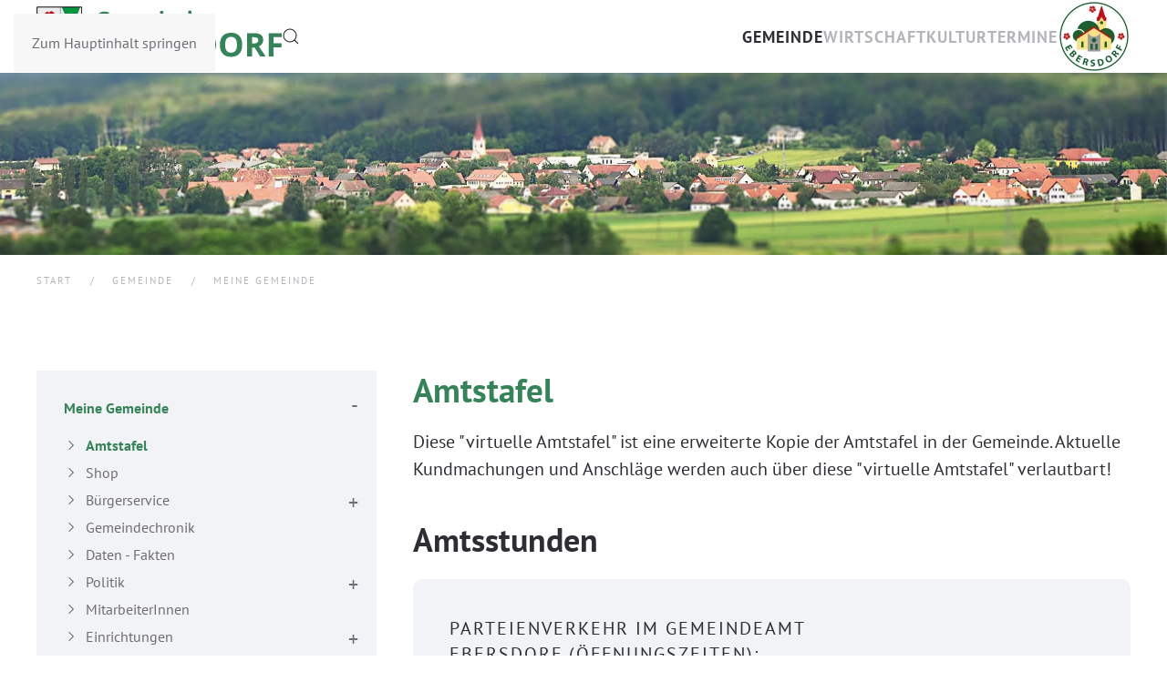

--- FILE ---
content_type: text/html; charset=utf-8
request_url: https://www.ebersdorf.eu/gemeinde/meine-gemeinde/amtstafel
body_size: 14631
content:
<!DOCTYPE html>
<html lang="de-de" dir="ltr">
    
  <head>
  	<!-- Start TAGZ: -->
  	<meta name="twitter:card" content="summary_large_image"/>
	<meta name="twitter:description" content="Diese &quot;virtuelle Amtstafel&quot; ist eine erweiterte Kopie der Amtstafel in der Gemeinde. Aktuelle Kundmachungen und Anschläge werden auch über diese &quot;virtuelle Amtstafel&quot; verlautbart!"/>
	<meta name="twitter:title" content="Amtstafel"/>
	<meta property="og:description" content="Diese &quot;virtuelle Amtstafel&quot; ist eine erweiterte Kopie der Amtstafel in der Gemeinde. Aktuelle Kundmachungen und Anschläge werden auch über diese &quot;virtuelle"/>
	<meta property="og:image" content="https://www.ebersdorf.eu/images/design/ebersdorf-logo.svg"/>
	<meta property="og:site_name" content="Gemeinde Ebersdorf"/>
	<meta property="og:title" content="Amtstafel"/>
	<meta property="og:type" content="website"/>
	<meta property="og:url" content="https%3A%2F%2Fwww.ebersdorf.eu%2Fgemeinde%2Fmeine-gemeinde%2Famtstafel"/>
  	<!-- End TAGZ -->
  		
        <meta name="viewport" content="width=device-width, initial-scale=1">
        <link rel="icon" href="/images/design/ebersdorf-logo.png" sizes="any">
                <link rel="apple-touch-icon" href="/images/design/ebersdorf-logo.png">
        <meta charset="utf-8">
	<meta name="robots" content="max-snippet:-1, max-image-preview:large, max-video-preview:-1">
	<meta name="generator" content="Joomla! - Open Source Content Management">
	<title>Amtstafel – Gemeinde Ebersdorf</title>
	<link href="/favicon.ico" rel="icon" type="image/vnd.microsoft.icon">
<link href="/media/vendor/joomla-custom-elements/css/joomla-alert.min.css?0.4.1" rel="stylesheet">
	<link href="/media/system/css/joomla-fontawesome.min.css?4.5.32" rel="preload" as="style" onload="this.onload=null;this.rel='stylesheet'">
	<link href="/templates/yootheme/css/theme.23.css?1768329534" rel="stylesheet">
	<link href="/modules/mod_pacookies/css/pacookie.css" rel="stylesheet">
	<style>div#cookieconsent-com---nb,.cookieconsent-com---pc-dialog { border-radius:12px!important }html body .cookieconsent-com---nb-interstitial-overlay, html body .cookieconsent-com---pc-overlay { background-color:rgba(0, 0, 0, 0.7)!important; }</style>
<script src="/media/vendor/jquery/js/jquery.min.js?3.7.1"></script>
	<script src="/media/legacy/js/jquery-noconflict.min.js?504da4"></script>
	<script type="application/json" class="joomla-script-options new">{"joomla.jtext":{"ERROR":"Fehler","MESSAGE":"Nachricht","NOTICE":"Hinweis","WARNING":"Warnung","JCLOSE":"Schließen","JOK":"OK","JOPEN":"Öffnen"},"system.paths":{"root":"","rootFull":"https:\/\/www.ebersdorf.eu\/","base":"","baseFull":"https:\/\/www.ebersdorf.eu\/"},"csrf.token":"414eef76722080b6f5a817094a97f078"}</script>
	<script src="/media/system/js/core.min.js?2cb912"></script>
	<script src="/media/system/js/messages.min.js?9a4811" type="module"></script>
	<script src="/templates/yootheme/vendor/assets/uikit/dist/js/uikit.min.js?4.5.32"></script>
	<script src="/templates/yootheme/vendor/assets/uikit/dist/js/uikit-icons-fuse.min.js?4.5.32"></script>
	<script src="/templates/yootheme/js/theme.js?4.5.32"></script>
	<script src="/modules/mod_pacookies/js/cookie-consent/4.0.0/cookie-consent.js"></script>
	<script type="application/ld+json">{"@context":"https://schema.org","@graph":[{"@type":"Organization","@id":"https://www.ebersdorf.eu/#/schema/Organization/base","name":"Gemeinde Ebersdorf","url":"https://www.ebersdorf.eu/"},{"@type":"WebSite","@id":"https://www.ebersdorf.eu/#/schema/WebSite/base","url":"https://www.ebersdorf.eu/","name":"Gemeinde Ebersdorf","publisher":{"@id":"https://www.ebersdorf.eu/#/schema/Organization/base"},"potentialAction":{"@type":"SearchAction","target":"https://www.ebersdorf.eu/suche?q={search_term_string}","query-input":"required name=search_term_string"}},{"@type":"WebPage","@id":"https://www.ebersdorf.eu/#/schema/WebPage/base","url":"https://www.ebersdorf.eu/gemeinde/meine-gemeinde/amtstafel","name":"Amtstafel – Gemeinde Ebersdorf","isPartOf":{"@id":"https://www.ebersdorf.eu/#/schema/WebSite/base"},"about":{"@id":"https://www.ebersdorf.eu/#/schema/Organization/base"},"inLanguage":"de-DE"},{"@type":"Article","@id":"https://www.ebersdorf.eu/#/schema/com_content/article/940","name":"Amtstafel","headline":"Amtstafel","inLanguage":"de-DE","articleSection":"Gemeinde","isPartOf":{"@id":"https://www.ebersdorf.eu/#/schema/WebPage/base"}}]}</script>
	<script>window.yootheme ||= {}; var $theme = yootheme.theme = {"i18n":{"close":{"label":"Schlie\u00dfen"},"totop":{"label":"Zur\u00fcck nach oben"},"marker":{"label":"\u00d6ffnen"},"navbarToggleIcon":{"label":"Men\u00fc \u00f6ffnen"},"paginationPrevious":{"label":"Vorherige Seite"},"paginationNext":{"label":"N\u00e4chste Seite"},"searchIcon":{"toggle":"Suche \u00f6ffnen","submit":"Suche ausf\u00fchren"},"slider":{"next":"N\u00e4chste Folie","previous":"Vorherige Folie","slideX":"Folie %s","slideLabel":"%s von %s"},"slideshow":{"next":"N\u00e4chste Folie","previous":"Vorherige Folie","slideX":"Folie %s","slideLabel":"%s von %s"},"lightboxPanel":{"next":"N\u00e4chste Folie","previous":"Vorherige Folie","slideLabel":"%s von %s","close":"Schlie\u00dfen"}}};</script>
	<script>document.addEventListener("DOMContentLoaded", function () {
		cookieconsent.run({"notice_banner_type":"interstitial","express":"express","palette":"light","language":"de","page_load_consent_levels":["strictly-necessary","functionality"],"notice_banner_reject_button_hide":0,"preferences_center_close_button_hide":false,"open_preferences_center_selector":"#cookieprefs","website_privacy_policy_url":"https://www.ebersdorf.eu/datenschutz?lang=de","website_name":"Gemeinde Ebersdorf" });
		
	   	});</script>
	<script>var tracking_enabled = "0";
		function getCookie(name) {
	   	    var v = document.cookie.match('(^|;) ?' + name + '=([^;]*)(;|$)');
	   	    return v ? v[2] : null;
	   	}
		function clearCookies(type){
			console.log('clearCookies');
			document.cookie = '_gid' + '=; Path=/; Domain=.ebersdorf.eu; Expires=Thu, 01 Jan 1970 00:00:01 GMT;';
			document.cookie = '_ga' + '=; Path=/; Domain=.ebersdorf.eu; Expires=Thu, 01 Jan 1970 00:00:01 GMT;';
			document.cookie = '_ga_' + '=; Path=/; Domain=.ebersdorf.eu; Expires=Thu, 01 Jan 1970 00:00:01 GMT;';
			document.cookie = '_gat_gtag_' + '=; Path=/; Domain=.ebersdorf.eu; Expires=Thu, 01 Jan 1970 00:00:01 GMT;';
		}
			var sandbox = 0;
			jQuery(document).ready(function(){
			var cookie_level = getCookie("cookie_consent_level");
			if(cookie_level && !sandbox && tracking_enabled=="1"){
				var obj = JSON.parse(unescape(cookie_level));
				console.log("tracking="+obj.tracking);
				if(!obj.tracking && !sandbox){
					clearCookies("analytics");
				} else {
					renderGA();
				}
			}
			});
			
			</script>
	<script>UIkit.util.ready(function() {
	UIkit.util.$$('#sidebar-nav .uk-nav-default').forEach(function(el) {
		//UIkit.util.addClass(el,'uk-accordion')
	});

	jQuery('.uk-nav-default .uk-parent .uk-nav').addClass('uk-nav-parent-icon');
    
	jQuery(document).ready(function() {
        
        jQuery('.uk-parent ul.uk-nav-sub ul').addClass('uk-nav-sub');
		
		jQuery('.uk-parent').prepend('<div class="toggler"></div>');
		jQuery('.uk-parent > .toggler').hover(function(event) {
			console.log('hover');
		});

		jQuery(' .uk-nav-sub').hide();
		
		jQuery('.uk-parent > .toggler').click(function(event) {
			//event.preventDefault();
			//event.stopPropagation();
			jQuery(this).parent().toggleClass('show-child');
			jQuery(this).parent().find('ul:first').toggle('show-child');
		});
		
		/*********************/
		jQuery('#module-180 li.uk-active.uk-parent').toggleClass('show-child');
		jQuery('#sidebar-nav li.uk-active.uk-parent').toggleClass('show-child');
		/*********************/
		jQuery('#tm-dialog-mobile li.uk-active.uk-parent').toggleClass('show-child');
        jQuery('.uk-parent.uk-active > .uk-nav-sub').show();
	});


	jQuery(' .uk-parent > ul').hide();

});</script>
	<!-- Start: Google Strukturierte Daten -->
			
<script type="application/ld+json" data-type="gsd">
{
    "@context": "https://schema.org",
    "@type": "BreadcrumbList",
    "itemListElement": [
        {
            "@type": "ListItem",
            "position": 1,
            "name": "Home",
            "item": "https://www.ebersdorf.eu/"
        },
        {
            "@type": "ListItem",
            "position": 2,
            "name": "Meine Gemeinde",
            "item": "https://www.ebersdorf.eu/gemeinde/meine-gemeinde/verwaltung/gemeindeamt-ebersdorf/gemeindeamt"
        },
        {
            "@type": "ListItem",
            "position": 3,
            "name": "Amtstafel",
            "item": "https://www.ebersdorf.eu/gemeinde/meine-gemeinde/amtstafel"
        }
    ]
}
</script>
			<!-- End: Google Strukturierte Daten -->

    </head>
    <body class="">

        <div class="uk-hidden-visually uk-notification uk-notification-top-left uk-width-auto">
            <div class="uk-notification-message">
                <a href="#tm-main" class="uk-link-reset">Zum Hauptinhalt springen</a>
            </div>
        </div>

        
        
        <div class="tm-page">

                        


<header class="tm-header-mobile uk-hidden@m">


        <div uk-sticky show-on-up animation="uk-animation-slide-top" cls-active="uk-navbar-sticky" sel-target=".uk-navbar-container">
    
        <div class="uk-navbar-container">

            <div class="uk-container uk-container-expand">
                <nav class="uk-navbar" uk-navbar="{&quot;align&quot;:&quot;left&quot;,&quot;container&quot;:&quot;.tm-header-mobile &gt; [uk-sticky]&quot;,&quot;boundary&quot;:&quot;.tm-header-mobile .uk-navbar-container&quot;,&quot;target-x&quot;:&quot;.tm-header-mobile .uk-navbar&quot;,&quot;target-y&quot;:&quot;.tm-header-mobile .uk-navbar-container&quot;,&quot;dropbar&quot;:true,&quot;dropbar-anchor&quot;:&quot;.tm-header-mobile .uk-navbar-container&quot;,&quot;dropbar-transparent-mode&quot;:&quot;remove&quot;}">

                                        <div class="uk-navbar-left ">

                                                    <a href="https://www.ebersdorf.eu/" aria-label="Zurück zur Startseite" class="uk-logo uk-navbar-item">
    <img alt="Gemeinde Ebersdorf" loading="eager" width="269" height="66" src="/images/design/ebersdorf-logo.svg"></a>
                        
                        
                        
                    </div>
                    
                    
                                        <div class="uk-navbar-right">

                                                    
                        
                                                    <a uk-toggle href="#tm-dialog-mobile" class="uk-navbar-toggle">

        
        <div uk-navbar-toggle-icon></div>

        
    </a>
                        
                    </div>
                    
                </nav>
            </div>

        </div>

        </div>
    



        <div id="tm-dialog-mobile" uk-offcanvas="container: true; overlay: true" mode="slide" flip>
        <div class="uk-offcanvas-bar uk-flex uk-flex-column">

                        <button class="uk-offcanvas-close uk-close-large" type="button" uk-close uk-toggle="cls: uk-close-large; mode: media; media: @s"></button>
            
                        <div class="uk-margin-auto-bottom">
                
<div class="uk-panel" id="module-menu-dialog-mobile">

    
    
<ul class="uk-nav uk-nav-default uk-nav-accordion" uk-nav="targets: &gt; .js-accordion">
    
	<li class="item-153 uk-active js-accordion uk-open uk-parent"><a href>Gemeinde <span uk-nav-parent-icon></span></a>
	<ul class="uk-nav-sub">

		<li class="item-650 uk-active uk-parent"><a href="/gemeinde/meine-gemeinde/verwaltung/gemeindeamt-ebersdorf/gemeindeamt">Meine Gemeinde</a>
		<ul>

			<li class="item-656 uk-active"><a href="/gemeinde/meine-gemeinde/amtstafel">Amtstafel</a></li>
			<li class="item-669"><a href="/gemeinde/meine-gemeinde/shop">Shop</a></li>
			<li class="item-156 uk-parent"><a href="/gemeinde/meine-gemeinde/verwaltung/gemeindeamt-ebersdorf/gemeindeamt">Bürgerservice</a>
			<ul>

				<li class="item-160 uk-parent"><a href="/gemeinde/meine-gemeinde/verwaltung/gemeindeamt-ebersdorf/gemeindeamt">Gemeindeamt Ebersdorf</a>
				<ul>

					<li class="item-161"><a href="/gemeinde/meine-gemeinde/verwaltung/gemeindeamt-ebersdorf/gemeindeamt">Gemeindeamt</a></li>
					<li class="item-162"><a href="/gemeinde/meine-gemeinde/verwaltung/gemeindeamt-ebersdorf/team-gemeindeamt">Team Gemeindeamt</a></li></ul></li>
				<li class="item-168"><a href="/gemeinde/meine-gemeinde/verwaltung/staatsbuergerschaftsverband">Staatsbürgerschaft</a></li>
				<li class="item-166 uk-parent"><a href="/gemeinde/meine-gemeinde/verwaltung/foerderungen">Förderungen</a>
				<ul>

					<li class="item-627"><a href="/gemeinde/meine-gemeinde/verwaltung/foerderungen/foerderungen-bauen-umwelt">Förderungen Bauen</a></li>
					<li class="item-628"><a href="/gemeinde/meine-gemeinde/verwaltung/foerderungen/foerderungen-jugend">Förderungen Jugend</a></li>
					<li class="item-626"><a href="/gemeinde/meine-gemeinde/verwaltung/foerderungen/foerderungen-landwirtschaft">Förderungen Landwirtschaft</a></li></ul></li>
				<li class="item-164"><a href="/gemeinde/meine-gemeinde/verwaltung/gebuehren">Gebühren u. Abgaben</a></li>
				<li class="item-163"><a href="/gemeinde/meine-gemeinde/verwaltung/formulare?view=category&amp;catid=19">Formulare - Downloads</a></li></ul></li>
			<li class="item-155"><a href="/gemeinde/meine-gemeinde/gemeindeinformation">Gemeindechronik</a></li>
			<li class="item-372"><a href="http://www.statistik.at/blickgem/gemDetail.do?gemnr=62209" target="_blank">Daten - Fakten</a></li>
			<li class="item-157 uk-parent"><a href="/gemeinde/meine-gemeinde/politik/gemeindevorstand">Politik</a>
			<ul>

				<li class="item-174"><a href="/gemeinde/meine-gemeinde/politik/gemeindevorstand">Gemeindevorstand</a></li>
				<li class="item-175"><a href="/gemeinde/meine-gemeinde/politik/gemeinderat">Gemeinderat</a></li>
				<li class="item-177"><a href="/gemeinde/meine-gemeinde/politik/ausschuesse-des-gemeinderates">Ausschüsse des Gemeinderates</a></li>
				<li class="item-178"><a href="/gemeinde/meine-gemeinde/politik/wahlen">Wahlen</a></li></ul></li>
			<li class="item-374"><a href="/gemeinde/meine-gemeinde/mitarbeiter-gemeinde">MitarbeiterInnen</a></li>
			<li class="item-159 uk-parent"><a href="#">Einrichtungen</a>
			<ul>

				<li class="item-181"><a href="/gemeinde/meine-gemeinde/verwaltung/gemeindeamt-ebersdorf/gemeindeamt">Gemeindeamt</a></li>
				<li class="item-263 uk-parent"><a href="/gemeinde/meine-gemeinde/einrichtungen/bildungseinrichtungen">Bildungseinrichtungen</a>
				<ul>

					<li class="item-1153 uk-parent"><a href="/gemeinde/meine-gemeinde/einrichtungen/bildungseinrichtungen/kinderkrippe">Kinderkrippe</a>
					<ul>

						<li class="item-1164"><a href="/gemeinde/meine-gemeinde/einrichtungen/bildungseinrichtungen/kinderkrippe/daten-fakten-kinderkrippe">Daten - Fakten Kinderkrippe</a></li>
						<li class="item-1163"><a href="/gemeinde/meine-gemeinde/einrichtungen/bildungseinrichtungen/kinderkrippe/leitbild-kinderkrippe">Leitbild</a></li>
						<li class="item-1162"><a href="/gemeinde/meine-gemeinde/einrichtungen/bildungseinrichtungen/kinderkrippe/team-kinderkrippe">Team</a></li>
						<li class="item-1157"><a href="/gemeinde/meine-gemeinde/einrichtungen/bildungseinrichtungen/kinderkrippe/aktuelles-aus-der-kinderkrippe">Aktuelles aus der Kinderkrippe</a></li></ul></li>
					<li class="item-264 uk-parent"><a href="/gemeinde/meine-gemeinde/einrichtungen/bildungseinrichtungen/kindergarten/daten-fakten">Kindergarten</a>
					<ul>

						<li class="item-266"><a href="/gemeinde/meine-gemeinde/einrichtungen/bildungseinrichtungen/kindergarten/daten-fakten">Daten - Fakten Kindergarten</a></li>
						<li class="item-265"><a href="/gemeinde/meine-gemeinde/einrichtungen/bildungseinrichtungen/kindergarten/leitbild">Leitbild</a></li>
						<li class="item-267"><a href="/gemeinde/meine-gemeinde/einrichtungen/bildungseinrichtungen/kindergarten/team-kindergarten">Team Kindergarten</a></li>
						<li class="item-270"><a href="/gemeinde/meine-gemeinde/einrichtungen/bildungseinrichtungen/kindergarten/kindergartenkalender">Kindergartenkalender</a></li>
						<li class="item-1158"><a href="/gemeinde/meine-gemeinde/einrichtungen/bildungseinrichtungen/kindergarten/aktuelles-aus-dem-kindergarten">Aktuelles aus dem Kindergarten</a></li></ul></li>
					<li class="item-271"><a href="https://www.vsebersdorf.at" target="_blank">Volksschule</a></li>
					<li class="item-184"><a href="/gemeinde/meine-gemeinde/einrichtungen/bildungseinrichtungen/musikschule">Musikschule Ebersdorf</a></li></ul></li>
				<li class="item-183"><a href="http://www.feuerwehr-ebersdorf.at/" target="_blank">Feuerwehr</a></li>
				<li class="item-1154"><a href="/gemeinde/meine-gemeinde/einrichtungen/tageszentrum-ebersdorf">Tageszentrum Ebersdorf</a></li>
				<li class="item-186 uk-parent"><a href="/gemeinde/umwelt-oekoregion/abfallsammelzentrum-ebersdorf">Abfallsammelzentrum Ebersdorf</a>
				<ul>

					<li class="item-657"><a href="/gemeinde/meine-gemeinde/einrichtungen/abfallsammelzentrum-ebersdorf/team-abfallsammelzentrum">Team Abfallsammelzentrum</a></li></ul></li></ul></li>
			<li class="item-192"><a href="/gemeinde/meine-gemeinde/gemeindezeitung?view=category&amp;catid=25">Gemeindezeitung</a></li>
			<li class="item-154 uk-parent"><a href="/gemeinde/meine-gemeinde/aktuelles">Aktuelles</a>
			<ul>

				<li class="item-193"><a href="/gemeinde/meine-gemeinde/aktuelles/veranstaltungskalender">Veranstaltungen &amp; Termine</a></li></ul></li></ul></li>
		<li class="item-199 uk-parent"><a href="/gemeinde/bauen-wohnen/flaechenwidmungsplan-2">Bauen und Wohnen</a>
		<ul>

			<li class="item-490"><a href="/gemeinde/bauen-wohnen/flaechenwidmungsplan-2">Flächenwidmungsplan</a></li>
			<li class="item-208"><a href="/gemeinde/bauen-wohnen/foerderungen-bauen">Förderungen Bauen </a></li>
			<li class="item-205"><a href="/gemeinde/bauen-wohnen/gebuehren-abgaben">Gebühren, Abgaben - Bauen</a></li>
			<li class="item-670"><a href="/gemeinde/bauen-wohnen/wasserqualitaet">Wasserqualität - Wasserleitung Gemeinde Ebersdorf</a></li>
			<li class="item-700"><a href="/gemeinde/bauen-wohnen/formulare?view=category&amp;catid=19">Formulare - Downloads Bauen</a></li></ul></li>
		<li class="item-225 uk-parent"><a href="/gemeinde/gesundheit-soziales/gesundheit">Gesundheit und Soziales</a>
		<ul>

			<li class="item-240 uk-parent"><a href="/gemeinde/gesundheit-soziales/gesundheit">Gesundheit</a>
			<ul>

				<li class="item-226"><a href="/gemeinde/gesundheit-soziales/gesundheit/arzt">Dr. Robert Fallent, Allgemeinmediziner</a></li>
				<li class="item-227"><a href="/gemeinde/gesundheit-soziales/gesundheit/bereitschaftsdienst-aerzte-neu">Bereitschaftsdienst Ärzte NEU</a></li>
				<li class="item-228"><a href="http://www.apothekenindex.at/apotheken/index.php?cPath=31_146" target="_blank">Apotheken</a></li>
				<li class="item-233"><a href="/gemeinde/gesundheit-soziales/gesundheit/soziale-dienste">Mobile Dienste -Hauskrankenpflege</a></li>
				<li class="item-672"><a href="/gemeinde/gesundheit-soziales/gesundheit/notdienste">Notdienste</a></li></ul></li>
			<li class="item-232 uk-parent"><a href="/gemeinde/gesundheit-soziales/soziales">Soziales</a>
			<ul>

				<li class="item-231"><a href="/gemeinde/gesundheit-soziales/soziales/ehrenamtsboerse-helfende-haende">Helfende Hände - Ehrenamtsbörse</a></li>
				<li class="item-238"><a href="/gemeinde/gesundheit-soziales/soziales/betreuungsangebote-in-der-region">Soziale Behörden und Betreuungsangebote</a></li></ul></li></ul></li>
		<li class="item-255 uk-parent"><a href="/gemeinde/umwelt-oekoregion/abfallsammelzentrum-ebersdorf">Umwelt und Ökoregion</a>
		<ul>

			<li class="item-256 uk-nav-divider"></li>
			<li class="item-258"><a href="/gemeinde/umwelt-oekoregion/abfallsammelzentrum-ebersdorf">Abfallsammelzentrum Ebersdorf</a></li>
			<li class="item-794"><a href="/gemeinde/umwelt-oekoregion/abfallsammelzentrum-ebersdorf-2">Übernahmestelle Gras- und Strauchschnitt</a></li>
			<li class="item-260"><a href="https://www.oekoregion-kaindorf.at/" target="_blank">Ökoregion Kaindorf</a></li>
			<li class="item-658"><a href="/gemeinde/umwelt-oekoregion/team-abfallsammelzentrum">Team Abfallsammelzentrum</a></li></ul></li>
		<li class="item-261"><a href="/gemeinde/meine-gemeinde/einrichtungen/bildungseinrichtungen">Bildung - Schule - Kindergarten - Kinderkrippe</a></li>
		<li class="item-287 uk-parent"><a href="https://ebersdorf.graz-seckau.at/" target="_blank">Pfarre</a>
		<ul>

			<li class="item-302"><a href="https://ebersdorf.graz-seckau.at" target="_blank">Pfarre Ebersdorf</a></li>
			<li class="item-652"><a href="https://ebersdorf.graz-seckau.at/glaube-feiern/gottesdienstordnung" target="_blank">Gottesdienstordnung Pfarre</a></li>
			<li class="item-653"><a href="https://ebersdorf.graz-seckau.at/termine" target="_blank">Termine Pfarre</a></li></ul></li>
		<li class="item-241 uk-parent"><a href="/gemeinde/sport-freizeit/sport/sportvereine-ebersdorf">Freizeit und Sport</a>
		<ul>

			<li class="item-242 uk-parent"><a href="/gemeinde/sport-freizeit/sport/sportvereine-ebersdorf">Sport</a>
			<ul>

				<li class="item-361"><a href="/gemeinde/sport-freizeit/sport/sportvereine-ebersdorf">Sportvereine</a></li>
				<li class="item-246"><a href="/gemeinde/sport-freizeit/sport/sportkalender">Sportkalender</a></li></ul></li></ul></li>
		<li class="item-195 uk-parent"><a href="/gemeinde/kontakt-und-anfahrt">Kontakt und Anfahrt</a>
		<ul>

			<li class="item-455"><a href="/gemeinde/kontakt-und-anfahrt/kontakt">Kontakt </a></li>
			<li class="item-189"><a href="/gemeinde/kontakt-und-anfahrt/anfahrtsplan">Anfahrtsplan</a></li></ul></li></ul></li>
	<li class="item-212 uk-parent"><a href="/wirtschaft-tourismus">Wirtschaft <span uk-nav-parent-icon></span></a>
	<ul class="uk-nav-sub">

		<li class="item-209 uk-parent"><a href="/wirtschaft-tourismus/wirtschaft/betriebe-a-z-auflistung">Wirtschaft</a>
		<ul>

			<li class="item-360"><a href="/wirtschaft-tourismus/wirtschaft/betriebe-a-z-auflistung">Betriebe A-Z (Auflistung)</a></li>
			<li class="item-1109"><a href="https://firmen.wko.at/partner.aspx?partnerid=f210e7a8-9c8a-4424-8e54-6fc0d10f49d6&amp;standortid=2811" target="_blank">WKO Firmen A-Z</a></li>
			<li class="item-488"><a href="/wirtschaft-tourismus/wirtschaft/fairtrade-handel2">Ebersdorfer EinkaufsGUTSCHEIN </a></li></ul></li>
		<li class="item-217 uk-parent"><a href="/wirtschaft-tourismus/tourismus/gastronomie">Tourismus</a>
		<ul>

			<li class="item-218"><a href="/wirtschaft-tourismus/tourismus/gastronomie">Gastronomie</a></li>
			<li class="item-219"><a href="/wirtschaft-tourismus/tourismus/unterkuenfte">Unterkünfte</a></li></ul></li>
		<li class="item-216"><a href="/wirtschaft-tourismus/selbstvermarkter">Selbstvermarkter</a></li>
		<li class="item-224"><a href="/wirtschaft-tourismus/anfahrtsplan">Anfahrtsplan</a></li></ul></li>
	<li class="item-288 js-accordion uk-parent"><a href>Kultur <span uk-nav-parent-icon></span></a>
	<ul class="uk-nav-sub">

		<li class="item-290 uk-parent"><a href="/kultur/kulturzentrum-ebersdorf/gemeindekulturzentrum-ebersdorf">Kulturzentrum Ebersdorf</a>
		<ul>

			<li class="item-291"><a href="/kultur/kulturzentrum-ebersdorf/gemeindekulturzentrum-ebersdorf">GemeindeKULTURzentrum Ebersdorf</a></li>
			<li class="item-292"><a href="/kultur/kulturzentrum-ebersdorf/kulturreferat-ebersdorf">Kulturreferat Ebersdorf</a></li></ul></li>
		<li class="item-289"><a href="/kultur/kulturkalender">Kulturkalender</a></li>
		<li class="item-441"><a href="/kultur/kulturabo-ebersdorf">KulturABO Ebersdorf 2025</a></li>
		<li class="item-297"><a href="http://www.tk-ebersdorf.at/" target="_blank">Trachtenkapelle Ebersdorf</a></li>
		<li class="item-298"><a href="/kultur/oeffentliche-buecherei">Offener Bücherschrank</a></li>
		<li class="item-299"><a href="/kultur/ebersdorfer-kuenstler">Internat. Künstler aus Ebersdorfer</a></li>
		<li class="item-300"><a href="/kultur/theaterrunde-ebersdorf">Theaterrunde Ebersdorf</a></li>
		<li class="item-301 uk-parent"><a href="/kultur/malwerkstatt-ebersdorf/die-malwerkstatt-ebersdorf">Malwerkstatt Ebersdorf</a>
		<ul>

			<li class="item-413"><a href="/kultur/malwerkstatt-ebersdorf/die-malwerkstatt-ebersdorf">Aktivitäten &amp; Ausstellungen</a></li>
			<li class="item-414"><a href="/kultur/malwerkstatt-ebersdorf/bild-des-monats">Bild des Monats</a></li>
			<li class="item-596"><a href="/kultur/malwerkstatt-ebersdorf/termine-malwerkstatt">Termine Malwerkstatt</a></li></ul></li>
		<li class="item-303"><a href="/kultur/vereine">Vereine Ebersdorf</a></li></ul></li>
	<li class="item-337"><a href="/gemeinde/meine-gemeinde/aktuelles/veranstaltungskalender">Termine</a></li></ul>

</div>

            </div>
            
            
        </div>
    </div>
    
    
    

</header>




<header class="tm-header uk-visible@m">



        <div uk-sticky media="@m" show-on-up animation="uk-animation-slide-top" cls-active="uk-navbar-sticky" sel-target=".uk-navbar-container">
    
        <div class="uk-navbar-container uk-navbar-primary">

            <div class="uk-container uk-container-large">
                <nav class="uk-navbar" uk-navbar="{&quot;align&quot;:&quot;left&quot;,&quot;container&quot;:&quot;.tm-header &gt; [uk-sticky]&quot;,&quot;boundary&quot;:&quot;.tm-header .uk-navbar-container&quot;,&quot;target-x&quot;:&quot;.tm-header .uk-navbar&quot;,&quot;target-y&quot;:&quot;.tm-header .uk-navbar-container&quot;,&quot;dropbar&quot;:true,&quot;dropbar-anchor&quot;:&quot;.tm-header .uk-navbar-container&quot;,&quot;dropbar-transparent-mode&quot;:&quot;remove&quot;}">

                                        <div class="uk-navbar-left ">

                                                    <a href="https://www.ebersdorf.eu/" aria-label="Zurück zur Startseite" class="uk-logo uk-navbar-item">
    <img alt="Gemeinde Ebersdorf" loading="eager" width="269" height="66" src="/images/design/ebersdorf-logo.svg"></a>

    <a class="uk-navbar-toggle" id="module-tm-3" href="#search-tm-3-search" uk-search-icon uk-toggle></a>

    <div uk-modal id="search-tm-3-search" class="uk-modal">
        <div class="uk-modal-dialog uk-modal-body">

            
            
                <form id="search-tm-3" action="/suche" method="get" role="search" class="uk-search js-finder-searchform uk-width-1-1 uk-search-medium"><span uk-search-icon></span><input name="q" class="uk-search-input" placeholder="Suche" required aria-label="Suche" type="search" autofocus></form>
                
            
        </div>
    </div>


                        
                        
                        
                    </div>
                    
                    
                                        <div class="uk-navbar-right">

                                                    
<ul class="uk-navbar-nav">
    
	<li class="item-153 uk-active uk-parent"><a role="button">Gemeinde</a>
	<div class="uk-drop uk-navbar-dropdown" mode="hover" pos="bottom-left" stretch="x" boundary=".tm-header .uk-navbar"><style class="uk-margin-remove-adjacent">#menu-item-153\#0 .el-link{color:#378358;}#menu-item-153\#1 .el-link{color:#378358;}#menu-item-153\#2 .el-title{line-height:1.3; font-weight:bold;color:#378359}#menu-item-153\#3 .el-title{hyphens:auto;font-weight:bold;line-height:1.2}</style><div class="uk-grid tm-grid-expand uk-grid-divider uk-grid-margin" uk-grid>
<div class="uk-width-expand@m uk-width-2-3@l">
    
        
            
            
            
                
                    
<div class="uk-h5">        Gemeinde    </div>
<div id="menu-item-153#0" class="uk-margin-remove-vertical uk-hidden@l">
        <div class="uk-child-width-expand" uk-grid>    
    
                <div>
        
        <ul class="uk-margin-remove-bottom uk-nav uk-nav-secondary">                                <li class="el-item ">
<a class="el-link" href="/gemeinde/meine-gemeinde/verwaltung/gemeindeamt-ebersdorf/gemeindeamt">
    
        
                <div>
            Meine Gemeinde            <div class="uk-nav-subtitle">Daten - Fakten, Chronik, Bürgerservice, Amtstafel, …</div>        </div>
        
    
</a></li>
                                            <li class="el-item ">
<a class="el-link" href="/?Itemid=199">
    
        
                <div>
            Bauen und Wohnen            <div class="uk-nav-subtitle">Bauplätze, Mietwohnungen, Gebühren, Förderungen, …</div>        </div>
        
    
</a></li>
                                            <li class="el-item ">
<a class="el-link" href="/?Itemid=225">
    
        
                <div>
            Gesundheit und Soziales            <div class="uk-nav-subtitle">Gesunde Gemeinde, Bereitschaftsdienste, Notdienste, …</div>        </div>
        
    
</a></li>
                            </ul>
                </div>
        
    
                <div>
        
        <ul class="uk-margin-remove-bottom uk-nav uk-nav-secondary">                                <li class="el-item ">
<a class="el-link" href="/?Itemid=255">
    
        
                <div>
            Umwelt und Ökoregion            <div class="uk-nav-subtitle">Abfallsammelzentrum, Förderungen Umwelt u. Ökoregion, Ökoregion Kaindorf</div>        </div>
        
    
</a></li>
                                            <li class="el-item ">
<a class="el-link" href="/gemeinde/meine-gemeinde/einrichtungen/bildungseinrichtungen">
    
        
                <div>
            Bildung - Schule - Kindergarten            <div class="uk-nav-subtitle">Kindergarten, Volksschule, Musikschule</div>        </div>
        
    
</a></li>
                                            <li class="el-item ">
<a class="el-link" href="https://www.kaindorf.graz-seckau.at/" target="_blank">
    
        
                <div>
            Pfarre            <div class="uk-nav-subtitle">Pfarre Ebersdorf, Gottesdienstordnung, Termine, Pfarre Kaindof</div>        </div>
        
    
</a></li>
                            </ul>
                </div>
        
    
        </div>    
</div>
<div id="menu-item-153#1" class="uk-margin-remove-vertical uk-visible@l">
        <div class="uk-child-width-expand" uk-grid>    
    
                <div>
        
        <ul class="uk-margin-remove-bottom uk-nav uk-nav-secondary">                                <li class="el-item ">
<a class="el-link" href="/gemeinde/meine-gemeinde/verwaltung/gemeindeamt-ebersdorf/gemeindeamt">
    
        
                <div>
            Meine Gemeinde            <div class="uk-nav-subtitle">Daten - Fakten, Chronik, Bürgerservice, Amtstafel, …</div>        </div>
        
    
</a></li>
                                            <li class="el-item ">
<a class="el-link" href="/?Itemid=199">
    
        
                <div>
            Bauen und Wohnen            <div class="uk-nav-subtitle">Bauplätze, Mietwohnungen, Gebühren, Förderungen, …</div>        </div>
        
    
</a></li>
                            </ul>
                </div>
        
    
                <div>
        
        <ul class="uk-margin-remove-bottom uk-nav uk-nav-secondary">                                <li class="el-item ">
<a class="el-link" href="/?Itemid=225">
    
        
                <div>
            Gesundheit und Soziales            <div class="uk-nav-subtitle">Gesunde Gemeinde, Bereitschaftsdienste, Notdienste, …</div>        </div>
        
    
</a></li>
                                            <li class="el-item ">
<a class="el-link" href="/?Itemid=255">
    
        
                <div>
            Umwelt und Ökoregion            <div class="uk-nav-subtitle">Abfallsammelzentrum, Förderungen Umwelt u. Ökoregion, Ökoregion Kaindorf</div>        </div>
        
    
</a></li>
                            </ul>
                </div>
        
    
                <div>
        
        <ul class="uk-margin-remove-bottom uk-nav uk-nav-secondary">                                <li class="el-item ">
<a class="el-link" href="/gemeinde/meine-gemeinde/einrichtungen/bildungseinrichtungen">
    
        
                <div>
            Bildung - Schule - Kindergarten            <div class="uk-nav-subtitle">Kinderkrippe, Kindergarten, Volksschule, Musikschule</div>        </div>
        
    
</a></li>
                                            <li class="el-item ">
<a class="el-link" href="https://www.kaindorf.graz-seckau.at/" target="_blank">
    
        
                <div>
            Pfarre            <div class="uk-nav-subtitle">Pfarre Ebersdorf, Gottesdienstordnung, Termine, Pfarre Kaindof</div>        </div>
        
    
</a></li>
                            </ul>
                </div>
        
    
        </div>    
</div>
                
            
        
    
</div>
<div class="uk-width-2-5@m uk-width-1-3@l">
    
        
            
            
            
                
                    
<div class="uk-h5">        Was gibt es Neues?    </div>
<div id="menu-item-153#2" class="uk-margin uk-hidden@xl">
    
        <div class="uk-grid uk-child-width-1-1 uk-grid-column-medium uk-grid-row-small uk-grid-match" uk-grid>                <div>
<article class="el-item uk-flex uk-flex-column">
        <a class="uk-flex-1 uk-panel uk-margin-remove-first-child uk-link-toggle" href="/gemeinde/meine-gemeinde/aktuelles/1-quartalsvorschreibung-2026">    
        
            
                                                
            
            
                
                
                    

        
                <div class="el-title uk-margin-top uk-margin-remove-bottom">                        <span class="uk-link-heading">1. Quartalsvorschreibung 2026</span>                    </div>        
                <div class="el-meta uk-text-small uk-margin-small-top">30. Januar 2026</div>        
    
        
        
        
        
        

                
                
            
        
        </a>    
</article></div>
                <div>
<article class="el-item uk-flex uk-flex-column">
        <a class="uk-flex-1 uk-panel uk-link-toggle" href="/gemeinde/meine-gemeinde/aktuelles/landwirtschaftskammerwahlen-2026">    
                <div class="uk-grid-column-medium uk-flex-middle" uk-grid>        
                        <div class="uk-width-2-5">            
                                

    
                <picture>
<source type="image/webp" srcset="/templates/yootheme/cache/75/Ergebnis%20LKW-Wahl%202026%202021-75a6c4f1.webp 125w, /templates/yootheme/cache/54/Ergebnis%20LKW-Wahl%202026%202021-5490653c.webp 250w" sizes="(min-width: 125px) 125px">
<img src="/templates/yootheme/cache/7a/Ergebnis%20LKW-Wahl%202026%202021-7a9d5a13.jpeg" width="125" height="80" alt loading="lazy" class="el-image uk-border-rounded">
</picture>        
        
    
                
                        </div>            
                        <div class="uk-width-expand uk-margin-remove-first-child">            
                
                
                    

        
                <div class="el-title uk-margin-top uk-margin-remove-bottom">                        <span class="uk-link-heading">Landwirtschaftskammerwahlen 2026</span>                    </div>        
                <div class="el-meta uk-text-small uk-margin-small-top">26. Januar 2026</div>        
    
        
        
        
        
        

                
                
                        </div>            
                </div>        
        </a>    
</article></div>
                </div>
    
</div>
<div id="menu-item-153#3" class="uk-margin uk-visible@xl">
    
        <div class="uk-grid uk-child-width-1-1 uk-grid-column-medium uk-grid-row-small uk-grid-match" uk-grid>                <div>
<article class="el-item uk-flex uk-flex-column">
        <a class="uk-flex-1 uk-panel uk-margin-remove-first-child uk-link-toggle" href="/gemeinde/meine-gemeinde/aktuelles/1-quartalsvorschreibung-2026">    
        
            
                                                
            
            
                
                
                    

        
                <div class="el-title uk-text-primary uk-margin-top uk-margin-remove-bottom">                        <span class="uk-link-heading">1. Quartalsvorschreibung 2026</span>                    </div>        
                <div class="el-meta uk-text-small uk-margin-small-top">30. Januar 2026</div>        
    
        
        
        
        
        

                
                
            
        
        </a>    
</article></div>
                <div>
<article class="el-item uk-flex uk-flex-column">
        <a class="uk-flex-1 uk-panel uk-link-toggle" href="/gemeinde/meine-gemeinde/aktuelles/landwirtschaftskammerwahlen-2026">    
                <div class="uk-grid-column-medium uk-flex-middle" uk-grid>        
                        <div class="uk-width-2-5">            
                                

    
                <picture>
<source type="image/webp" srcset="/templates/yootheme/cache/75/Ergebnis%20LKW-Wahl%202026%202021-75a6c4f1.webp 125w, /templates/yootheme/cache/54/Ergebnis%20LKW-Wahl%202026%202021-5490653c.webp 250w" sizes="(min-width: 125px) 125px">
<img src="/templates/yootheme/cache/7a/Ergebnis%20LKW-Wahl%202026%202021-7a9d5a13.jpeg" width="125" height="80" alt loading="lazy" class="el-image uk-border-rounded">
</picture>        
        
    
                
                        </div>            
                        <div class="uk-width-expand uk-margin-remove-first-child">            
                
                
                    

        
                <div class="el-title uk-text-primary uk-margin-top uk-margin-remove-bottom">                        <span class="uk-link-heading">Landwirtschaftskammerwahlen 2026</span>                    </div>        
                <div class="el-meta uk-text-small uk-margin-small-top">26. Januar 2026</div>        
    
        
        
        
        
        

                
                
                        </div>            
                </div>        
        </a>    
</article></div>
                </div>
    
</div>
<div class="uk-margin-medium">
    
    
        
        
<a class="el-content uk-button uk-button-text uk-flex-inline uk-flex-center uk-flex-middle" href="/gemeinde/meine-gemeinde/aktuelles">
    
        Weitere News zeigen    
        <span class="uk-margin-small-left" uk-icon="arrow-right"></span>    
</a>


        
    
    
</div>

                
            
        
    
</div></div></div></li>
	<li class="item-212 uk-parent"><a href="/wirtschaft-tourismus">Wirtschaft</a>
	<div class="uk-drop uk-navbar-dropdown" pos="bottom-left" stretch="x" boundary=".tm-header .uk-navbar"><style class="uk-margin-remove-adjacent">#menu-item-212\#0 .el-link{color:#378358;}</style><div class="uk-grid tm-grid-expand uk-grid-divider uk-grid-margin" uk-grid>
<div class="uk-width-2-3@m uk-width-2-3@l">
    
        
            
            
            
                
                    
<div class="uk-h5">        Wirtschaft    </div>
<div id="menu-item-212#0" class="uk-margin-remove-vertical uk-visible@s">
        <div class="uk-child-width-expand uk-grid-column-medium" uk-grid>    
    
                <div>
        
        <ul class="uk-margin-remove-bottom uk-nav uk-nav-secondary">                                <li class="el-item ">
<a class="el-link" href="/wirtschaft-tourismus/wirtschaft/betriebe-a-z-auflistung">
    
        <span class="el-image" uk-icon="icon: chevron-right;"></span>
                    Betriebe A-Z        
    
</a></li>
                                            <li class="el-item ">
<a class="el-link" href="https://firmen.wko.at/partner.aspx?partnerid=f210e7a8-9c8a-4424-8e54-6fc0d10f49d6&amp;standortid=2811" target="_blank">
    
        <span class="el-image" uk-icon="icon: chevron-right;"></span>
                    WKO Firmen A-Z        
    
</a></li>
                                            <li class="el-item ">
<a class="el-link" href="/wirtschaft-tourismus/tourismus">
    
        <div class="uk-grid uk-grid-small uk-child-width-expand uk-flex-nowrap">            <div class="uk-width-auto"><span class="el-image" uk-icon="icon: chevron-right;"></span></div>            <div>
                Tourismus                <div class="uk-nav-subtitle">Gastronomie und Unterkünfte</div>            </div>
        </div>
    
</a></li>
                            </ul>
                </div>
        
    
                <div>
        
        <ul class="uk-margin-remove-bottom uk-nav uk-nav-secondary">                                <li class="el-item ">
<a class="el-link" href="/wirtschaft-tourismus/selbstvermarkter">
    
        <span class="el-image" uk-icon="icon: chevron-right;"></span>
                    Selbstvermarkter        
    
</a></li>
                                            <li class="el-item ">
<a class="el-link" href="/wirtschaft-tourismus/anfahrtsplan">
    
        <span class="el-image" uk-icon="icon: chevron-right;"></span>
                    Anfahrtsplan        
    
</a></li>
                            </ul>
                </div>
        
    
        </div>    
</div>
                
            
        
    
</div>
<div class="uk-width-1-3@m uk-width-1-3@l">
    
        
            
            
            
                
                    
<div class="uk-h5">        Ebersdorfer EinkaufsGUTSCHEIN    </div>
<div class="uk-margin">
        <a class="el-link" href="/wirtschaft-tourismus/wirtschaft/fairtrade-handel2"><picture>
<source type="image/webp" srcset="/templates/yootheme/cache/54/ebersdorfer-einkaufsgutschein-540c3f43.webp 320w, /templates/yootheme/cache/c0/ebersdorfer-einkaufsgutschein-c08e2f2f.webp 442w" sizes="(min-width: 320px) 320px">
<img src="/templates/yootheme/cache/63/ebersdorfer-einkaufsgutschein-63d23ae7.jpeg" width="320" height="171" class="el-image" alt loading="lazy">
</picture></a>    
    
</div>
                
            
        
    
</div></div></div></li>
	<li class="item-288 uk-parent"><a role="button">Kultur</a>
	<div class="uk-drop uk-navbar-dropdown" mode="hover" pos="bottom-left" stretch="x" boundary=".tm-header .uk-navbar"><style class="uk-margin-remove-adjacent">#menu-item-288\#0 .el-link{color:#378358;}</style><div class="uk-grid tm-grid-expand uk-grid-divider uk-grid-margin" uk-grid>
<div class="uk-width-2-3@m uk-width-2-3@l">
    
        
            
            
            
                
                    
<div class="uk-h5">        Kultur    </div>
<div id="menu-item-288#0" class="uk-margin-remove-vertical uk-visible@s">
        <div class="uk-child-width-expand" uk-grid>    
    
                <div>
        
        <ul class="uk-margin-remove-bottom uk-nav uk-nav-secondary">                                <li class="el-item ">
<a class="el-link" href="/?Itemid=290">
    
        <div class="uk-grid uk-grid-small uk-child-width-expand uk-flex-nowrap">            <div class="uk-width-auto"><span class="el-image" uk-icon="icon: crosshairs;"></span></div>            <div>
                Kulturzentrum Ebersdorf                <div class="uk-nav-subtitle">Ideal für Feste, Feiern, Hochzeiten, Seminare und Vorträge</div>            </div>
        </div>
    
</a></li>
                                            <li class="el-item ">
<a class="el-link" href="/kultur/kulturkalender">
    
        <div class="uk-grid uk-grid-small uk-child-width-expand uk-flex-nowrap">            <div class="uk-width-auto"><span class="el-image" uk-icon="icon: calendar;"></span></div>            <div>
                Kulturkalender                <div class="uk-nav-subtitle">Alle Kulturveranstaltungen in und um Ebersdorf finden Sie hier</div>            </div>
        </div>
    
</a></li>
                            </ul>
                </div>
        
    
                <div>
        
        <ul class="uk-margin-remove-bottom uk-nav uk-nav-secondary">                                <li class="el-item ">
<a class="el-link" href="/gemeinde/meine-gemeinde/einrichtungen/bildungseinrichtungen/musikschule">
    
        <div class="uk-grid uk-grid-small uk-child-width-expand uk-flex-nowrap">            <div class="uk-width-auto"><span class="el-image" uk-icon="icon: home;"></span></div>            <div>
                Musikschule Ebersdorf                <div class="uk-nav-subtitle">Die Musikschule Ebersdorf besteht seit 2001, Zweigstelle der Musikschule Bad Waltersdorf</div>            </div>
        </div>
    
</a></li>
                                            <li class="el-item ">
<a class="el-link" href="/kultur/oeffentliche-buecherei">
    
        <div class="uk-grid uk-grid-small uk-child-width-expand uk-flex-nowrap">            <div class="uk-width-auto"><span class="el-image" uk-icon="icon: file-text;"></span></div>            <div>
                Offener Bücherschrank                <div class="uk-nav-subtitle">Ausgewählte Bücher können im Foyer des Gemeindeamtes ausgeliehen werden</div>            </div>
        </div>
    
</a></li>
                            </ul>
                </div>
        
    
                <div>
        
        <ul class="uk-margin-remove-bottom uk-nav uk-nav-secondary">                                <li class="el-item ">
<a class="el-link" href="/kultur/malwerkstatt-ebersdorf">
    
        <div class="uk-grid uk-grid-small uk-child-width-expand uk-flex-nowrap">            <div class="uk-width-auto"><span class="el-image" uk-icon="icon: image;"></span></div>            <div>
                Malwerkstatt Ebersdorf                <div class="uk-nav-subtitle">Aktivitäten & Ausstellungen, Termine, Bild des Monats</div>            </div>
        </div>
    
</a></li>
                                            <li class="el-item ">
<a class="el-link" href="/kultur/vereine">
    
        <div class="uk-grid uk-grid-small uk-child-width-expand uk-flex-nowrap">            <div class="uk-width-auto"><span class="el-image" uk-icon="icon: users;"></span></div>            <div>
                Vereine                <div class="uk-nav-subtitle">In der Gemeinde Ebersdorf gibt es ein sehr vielfältiges Vereinleben</div>            </div>
        </div>
    
</a></li>
                            </ul>
                </div>
        
    
        </div>    
</div>
                
            
        
    
</div>
<div class="uk-width-1-3@m uk-width-1-3@l">
    
        
            
            
            
                
                    
<div class="uk-h5">        <p class="uk-text-left" data-id="template-3diyA2e-#1-0-1-0">KulturABO Ebersdorf</p>    </div>
<div class="uk-margin">
        <a class="el-link" href="/kultur/kulturabo-ebersdorf"><picture>
<source type="image/webp" srcset="/templates/yootheme/cache/14/Folder%20Seite%201%20Kopie-14cfb247.webp 300w, /templates/yootheme/cache/c3/Folder%20Seite%201%20Kopie-c3b52336.webp 600w" sizes="(min-width: 300px) 300px">
<img src="/templates/yootheme/cache/2c/Folder%20Seite%201%20Kopie-2c31c7cf.jpeg" width="300" height="143" class="el-image" alt loading="lazy">
</picture></a>    
    
</div>
<div class="uk-margin uk-width-medium uk-text-left">
    
    
        
        
<a class="el-content uk-button uk-button-default uk-flex-inline uk-flex-center uk-flex-middle" href="https://www.ebersdorf.eu/downloads?task=download.send&amp;id=494:kulturabo-2025&amp;catid=11" target="_blank">
        <span class="uk-margin-small-right" uk-icon="download"></span>    
        Download Flyer    
    
</a>


        
    
    
</div>

                
            
        
    
</div></div></div></li>
	<li class="item-337"><a href="/gemeinde/meine-gemeinde/aktuelles/veranstaltungskalender">Termine</a></li></ul>

<div class="uk-navbar-item" id="module-281">

    
    <div class="uk-grid tm-grid-expand uk-child-width-1-1 uk-grid-margin">
<div class="uk-width-1-1">
    
        
            
            
            
                
                    
<div class="uk-margin">
        <picture>
<source type="image/webp" srcset="/templates/yootheme/cache/c0/ebersdorf-logo-c0509adc.webp 80w, /templates/yootheme/cache/d2/ebersdorf-logo-d21c1f71.webp 160w" sizes="(min-width: 80px) 80px">
<img src="/templates/yootheme/cache/23/ebersdorf-logo-233c8a8f.png" width="80" height="80" class="el-image" alt loading="lazy">
</picture>    
    
</div>
                
            
        
    
</div></div>
</div>

                        
                                                    
                        
                    </div>
                    
                </nav>
            </div>

        </div>

        </div>
    







</header>

            
            <div id="module-278" class="builder"><!-- Builder #module-278 -->
<div class="uk-section-default uk-position-z-index-negative uk-preserve-color uk-light" uk-sticky="overflow-flip: true; end: 100%;">
        <div data-src="/images/backgrounds/1920/small/bg-ebersdorf-wide-small-tilt.jpg" data-sources="[{&quot;type&quot;:&quot;image\/webp&quot;,&quot;srcset&quot;:&quot;\/templates\/yootheme\/cache\/0d\/bg-ebersdorf-wide-small-tilt-0d4637cd.webp 1910w&quot;,&quot;sizes&quot;:&quot;(max-aspect-ratio: 1910\/511) 374vh&quot;}]" uk-img class="uk-background-norepeat uk-background-cover uk-background-center-center uk-section uk-flex uk-flex-middle" style="min-height: 200px">    
        
        
        
                        <div class="uk-width-1-1">
            
                
                    <div class="uk-grid-margin uk-container uk-container-expand"><div class="uk-grid tm-grid-expand uk-child-width-1-1">
<div class="uk-grid-item-match uk-flex-middle uk-width-1-1">
    
        
            
            
                        <div class="uk-panel uk-width-1-1">            
                
                    
                
                        </div>            
        
    
</div></div></div>
                
                        </div>
            
        
        </div>
    
</div>
<div class="uk-visible@s uk-section-default uk-section uk-section-xsmall">
    
        
        
        
            
                                <div class="uk-container">                
                    <div class="uk-visible@s uk-grid tm-grid-expand uk-child-width-1-1 uk-grid-margin">
<div class="uk-width-1-1 uk-visible@s">
    
        
            
            
            
                
                    

<nav aria-label="Breadcrumb" class="uk-visible@s">
    <ul class="uk-breadcrumb uk-margin-remove-bottom" vocab="https://schema.org/" typeof="BreadcrumbList">
    
            <li property="itemListElement" typeof="ListItem">            <a href="/" property="item" typeof="WebPage"><span property="name">Start</span></a>
            <meta property="position" content="1">
            </li>    
            <li class="uk-disabled">
            <span>Gemeinde</span>
            </li>    
            <li property="itemListElement" typeof="ListItem">            <a href="/gemeinde/meine-gemeinde/verwaltung/gemeindeamt-ebersdorf/gemeindeamt" property="item" typeof="WebPage"><span property="name">Meine Gemeinde</span></a>
            <meta property="position" content="2">
            </li>    
    </ul>
</nav>

                
            
        
    
</div></div>
                                </div>                
            
        
    
</div></div>

            <main id="tm-main" >

                
                <div id="system-message-container" aria-live="polite"></div>

                <!-- Builder #page --><style class="uk-margin-remove-adjacent">#page\#0 .el-title{font-weight:bold;}#page\#1{border-radius:10px;overflow:hidden;}#page\#2 .el-content{display:block}#page\#3 .el-content{display:block;text-align:left;}#page\#4 .el-content{display:block;text-align:left;}#page\#5 .el-content{display:block;text-align:left;}#page\#6 .el-content{display:block}</style>
<div id="amtstafel" class="uk-section-default uk-section">
    
        
        
        
            
                                <div class="uk-container">                
                    <div class="uk-grid tm-grid-expand uk-grid-margin" uk-grid>
<div class="uk-width-1-3@m uk-visible@m">
    
        
            
            
            
                
                    
<div class="uk-panel uk-visible@m first-item-header light uk-section-muted uk-padding-small" id="sidebar-nav">
    
    
<ul class="uk-nav uk-nav-default">
    
	<li class="item-650 uk-active uk-parent"><a href="/gemeinde/meine-gemeinde/verwaltung/gemeindeamt-ebersdorf/gemeindeamt">Meine Gemeinde</a>
	<ul class="uk-nav-sub">

		<li class="item-656 uk-active"><a href="/gemeinde/meine-gemeinde/amtstafel">Amtstafel</a></li>
		<li class="item-669"><a href="/gemeinde/meine-gemeinde/shop">Shop</a></li>
		<li class="item-156 uk-parent"><a href="/gemeinde/meine-gemeinde/verwaltung/gemeindeamt-ebersdorf/gemeindeamt">Bürgerservice</a>
		<ul>

			<li class="item-160 uk-parent"><a href="/gemeinde/meine-gemeinde/verwaltung/gemeindeamt-ebersdorf/gemeindeamt">Gemeindeamt Ebersdorf</a>
			<ul>

				<li class="item-161"><a href="/gemeinde/meine-gemeinde/verwaltung/gemeindeamt-ebersdorf/gemeindeamt">Gemeindeamt</a></li>
				<li class="item-162"><a href="/gemeinde/meine-gemeinde/verwaltung/gemeindeamt-ebersdorf/team-gemeindeamt">Team Gemeindeamt</a></li></ul></li>
			<li class="item-168"><a href="/gemeinde/meine-gemeinde/verwaltung/staatsbuergerschaftsverband">Staatsbürgerschaft</a></li>
			<li class="item-166 uk-parent"><a href="/gemeinde/meine-gemeinde/verwaltung/foerderungen">Förderungen</a>
			<ul>

				<li class="item-627"><a href="/gemeinde/meine-gemeinde/verwaltung/foerderungen/foerderungen-bauen-umwelt">Förderungen Bauen</a></li>
				<li class="item-628"><a href="/gemeinde/meine-gemeinde/verwaltung/foerderungen/foerderungen-jugend">Förderungen Jugend</a></li>
				<li class="item-626"><a href="/gemeinde/meine-gemeinde/verwaltung/foerderungen/foerderungen-landwirtschaft">Förderungen Landwirtschaft</a></li></ul></li>
			<li class="item-164"><a href="/gemeinde/meine-gemeinde/verwaltung/gebuehren">Gebühren u. Abgaben</a></li>
			<li class="item-163"><a href="/gemeinde/meine-gemeinde/verwaltung/formulare?view=category&amp;catid=19">Formulare - Downloads</a></li></ul></li>
		<li class="item-155"><a href="/gemeinde/meine-gemeinde/gemeindeinformation">Gemeindechronik</a></li>
		<li class="item-372"><a href="http://www.statistik.at/blickgem/gemDetail.do?gemnr=62209" target="_blank">Daten - Fakten</a></li>
		<li class="item-157 uk-parent"><a href="/gemeinde/meine-gemeinde/politik/gemeindevorstand">Politik</a>
		<ul>

			<li class="item-174"><a href="/gemeinde/meine-gemeinde/politik/gemeindevorstand">Gemeindevorstand</a></li>
			<li class="item-175"><a href="/gemeinde/meine-gemeinde/politik/gemeinderat">Gemeinderat</a></li>
			<li class="item-177"><a href="/gemeinde/meine-gemeinde/politik/ausschuesse-des-gemeinderates">Ausschüsse des Gemeinderates</a></li>
			<li class="item-178"><a href="/gemeinde/meine-gemeinde/politik/wahlen">Wahlen</a></li></ul></li>
		<li class="item-374"><a href="/gemeinde/meine-gemeinde/mitarbeiter-gemeinde">MitarbeiterInnen</a></li>
		<li class="item-159 uk-parent"><a href="#">Einrichtungen</a>
		<ul>

			<li class="item-181"><a href="/gemeinde/meine-gemeinde/verwaltung/gemeindeamt-ebersdorf/gemeindeamt">Gemeindeamt</a></li>
			<li class="item-263 uk-parent"><a href="/gemeinde/meine-gemeinde/einrichtungen/bildungseinrichtungen">Bildungseinrichtungen</a>
			<ul>

				<li class="item-1153 uk-parent"><a href="/gemeinde/meine-gemeinde/einrichtungen/bildungseinrichtungen/kinderkrippe">Kinderkrippe</a>
				<ul>

					<li class="item-1164"><a href="/gemeinde/meine-gemeinde/einrichtungen/bildungseinrichtungen/kinderkrippe/daten-fakten-kinderkrippe">Daten - Fakten Kinderkrippe</a></li>
					<li class="item-1163"><a href="/gemeinde/meine-gemeinde/einrichtungen/bildungseinrichtungen/kinderkrippe/leitbild-kinderkrippe">Leitbild</a></li>
					<li class="item-1162"><a href="/gemeinde/meine-gemeinde/einrichtungen/bildungseinrichtungen/kinderkrippe/team-kinderkrippe">Team</a></li>
					<li class="item-1157"><a href="/gemeinde/meine-gemeinde/einrichtungen/bildungseinrichtungen/kinderkrippe/aktuelles-aus-der-kinderkrippe">Aktuelles aus der Kinderkrippe</a></li></ul></li>
				<li class="item-264 uk-parent"><a href="/gemeinde/meine-gemeinde/einrichtungen/bildungseinrichtungen/kindergarten/daten-fakten">Kindergarten</a>
				<ul>

					<li class="item-266"><a href="/gemeinde/meine-gemeinde/einrichtungen/bildungseinrichtungen/kindergarten/daten-fakten">Daten - Fakten Kindergarten</a></li>
					<li class="item-265"><a href="/gemeinde/meine-gemeinde/einrichtungen/bildungseinrichtungen/kindergarten/leitbild">Leitbild</a></li>
					<li class="item-267"><a href="/gemeinde/meine-gemeinde/einrichtungen/bildungseinrichtungen/kindergarten/team-kindergarten">Team Kindergarten</a></li>
					<li class="item-270"><a href="/gemeinde/meine-gemeinde/einrichtungen/bildungseinrichtungen/kindergarten/kindergartenkalender">Kindergartenkalender</a></li>
					<li class="item-1158"><a href="/gemeinde/meine-gemeinde/einrichtungen/bildungseinrichtungen/kindergarten/aktuelles-aus-dem-kindergarten">Aktuelles aus dem Kindergarten</a></li></ul></li>
				<li class="item-271"><a href="https://www.vsebersdorf.at" target="_blank">Volksschule</a></li>
				<li class="item-184"><a href="/gemeinde/meine-gemeinde/einrichtungen/bildungseinrichtungen/musikschule">Musikschule Ebersdorf</a></li></ul></li>
			<li class="item-183"><a href="http://www.feuerwehr-ebersdorf.at/" target="_blank">Feuerwehr</a></li>
			<li class="item-1154"><a href="/gemeinde/meine-gemeinde/einrichtungen/tageszentrum-ebersdorf">Tageszentrum Ebersdorf</a></li>
			<li class="item-186 uk-parent"><a href="/gemeinde/umwelt-oekoregion/abfallsammelzentrum-ebersdorf">Abfallsammelzentrum Ebersdorf</a>
			<ul>

				<li class="item-657"><a href="/gemeinde/meine-gemeinde/einrichtungen/abfallsammelzentrum-ebersdorf/team-abfallsammelzentrum">Team Abfallsammelzentrum</a></li></ul></li></ul></li>
		<li class="item-192"><a href="/gemeinde/meine-gemeinde/gemeindezeitung?view=category&amp;catid=25">Gemeindezeitung</a></li>
		<li class="item-154 uk-parent"><a href="/gemeinde/meine-gemeinde/aktuelles">Aktuelles</a>
		<ul>

			<li class="item-193"><a href="/gemeinde/meine-gemeinde/aktuelles/veranstaltungskalender">Veranstaltungen &amp; Termine</a></li></ul></li></ul></li>
	<li class="item-199 uk-parent"><a href="/gemeinde/bauen-wohnen/flaechenwidmungsplan-2">Bauen und Wohnen</a>
	<ul class="uk-nav-sub">

		<li class="item-490"><a href="/gemeinde/bauen-wohnen/flaechenwidmungsplan-2">Flächenwidmungsplan</a></li>
		<li class="item-208"><a href="/gemeinde/bauen-wohnen/foerderungen-bauen">Förderungen Bauen </a></li>
		<li class="item-205"><a href="/gemeinde/bauen-wohnen/gebuehren-abgaben">Gebühren, Abgaben - Bauen</a></li>
		<li class="item-670"><a href="/gemeinde/bauen-wohnen/wasserqualitaet">Wasserqualität - Wasserleitung Gemeinde Ebersdorf</a></li>
		<li class="item-700"><a href="/gemeinde/bauen-wohnen/formulare?view=category&amp;catid=19">Formulare - Downloads Bauen</a></li></ul></li>
	<li class="item-225 uk-parent"><a href="/gemeinde/gesundheit-soziales/gesundheit">Gesundheit und Soziales</a>
	<ul class="uk-nav-sub">

		<li class="item-240 uk-parent"><a href="/gemeinde/gesundheit-soziales/gesundheit">Gesundheit</a>
		<ul>

			<li class="item-226"><a href="/gemeinde/gesundheit-soziales/gesundheit/arzt">Dr. Robert Fallent, Allgemeinmediziner</a></li>
			<li class="item-227"><a href="/gemeinde/gesundheit-soziales/gesundheit/bereitschaftsdienst-aerzte-neu">Bereitschaftsdienst Ärzte NEU</a></li>
			<li class="item-228"><a href="http://www.apothekenindex.at/apotheken/index.php?cPath=31_146" target="_blank">Apotheken</a></li>
			<li class="item-233"><a href="/gemeinde/gesundheit-soziales/gesundheit/soziale-dienste">Mobile Dienste -Hauskrankenpflege</a></li>
			<li class="item-672"><a href="/gemeinde/gesundheit-soziales/gesundheit/notdienste">Notdienste</a></li></ul></li>
		<li class="item-232 uk-parent"><a href="/gemeinde/gesundheit-soziales/soziales">Soziales</a>
		<ul>

			<li class="item-231"><a href="/gemeinde/gesundheit-soziales/soziales/ehrenamtsboerse-helfende-haende">Helfende Hände - Ehrenamtsbörse</a></li>
			<li class="item-238"><a href="/gemeinde/gesundheit-soziales/soziales/betreuungsangebote-in-der-region">Soziale Behörden und Betreuungsangebote</a></li></ul></li></ul></li>
	<li class="item-255 uk-parent"><a href="/gemeinde/umwelt-oekoregion/abfallsammelzentrum-ebersdorf">Umwelt und Ökoregion</a>
	<ul class="uk-nav-sub">

		<li class="item-256 uk-nav-divider"></li>
		<li class="item-258"><a href="/gemeinde/umwelt-oekoregion/abfallsammelzentrum-ebersdorf">Abfallsammelzentrum Ebersdorf</a></li>
		<li class="item-794"><a href="/gemeinde/umwelt-oekoregion/abfallsammelzentrum-ebersdorf-2">Übernahmestelle Gras- und Strauchschnitt</a></li>
		<li class="item-260"><a href="https://www.oekoregion-kaindorf.at/" target="_blank">Ökoregion Kaindorf</a></li>
		<li class="item-658"><a href="/gemeinde/umwelt-oekoregion/team-abfallsammelzentrum">Team Abfallsammelzentrum</a></li></ul></li>
	<li class="item-261"><a href="/gemeinde/meine-gemeinde/einrichtungen/bildungseinrichtungen">Bildung - Schule - Kindergarten - Kinderkrippe</a></li>
	<li class="item-287 uk-parent"><a href="https://ebersdorf.graz-seckau.at/" target="_blank">Pfarre</a>
	<ul class="uk-nav-sub">

		<li class="item-302"><a href="https://ebersdorf.graz-seckau.at" target="_blank">Pfarre Ebersdorf</a></li>
		<li class="item-652"><a href="https://ebersdorf.graz-seckau.at/glaube-feiern/gottesdienstordnung" target="_blank">Gottesdienstordnung Pfarre</a></li>
		<li class="item-653"><a href="https://ebersdorf.graz-seckau.at/termine" target="_blank">Termine Pfarre</a></li></ul></li>
	<li class="item-241 uk-parent"><a href="/gemeinde/sport-freizeit/sport/sportvereine-ebersdorf">Freizeit und Sport</a>
	<ul class="uk-nav-sub">

		<li class="item-242 uk-parent"><a href="/gemeinde/sport-freizeit/sport/sportvereine-ebersdorf">Sport</a>
		<ul>

			<li class="item-361"><a href="/gemeinde/sport-freizeit/sport/sportvereine-ebersdorf">Sportvereine</a></li>
			<li class="item-246"><a href="/gemeinde/sport-freizeit/sport/sportkalender">Sportkalender</a></li></ul></li></ul></li>
	<li class="item-195 uk-parent"><a href="/gemeinde/kontakt-und-anfahrt">Kontakt und Anfahrt</a>
	<ul class="uk-nav-sub">

		<li class="item-455"><a href="/gemeinde/kontakt-und-anfahrt/kontakt">Kontakt </a></li>
		<li class="item-189"><a href="/gemeinde/kontakt-und-anfahrt/anfahrtsplan">Anfahrtsplan</a></li></ul></li></ul>

</div>
                
            
        
    
</div>
<div class="uk-width-2-3@m">
    
        
            
            
            
                
                    <div class="uk-panel uk-margin"><div class="uk-grid tm-grid-expand uk-child-width-1-1 uk-margin-medium">
<div class="uk-width-1-1">
    
        
            
            
            
                
                    
<h1>        Amtstafel    </h1><div class="uk-panel uk-text-lead uk-margin"><p><span>Diese "virtuelle Amtstafel" ist eine erweiterte Kopie der Amtstafel in der Gemeinde. Aktuelle Kundmachungen und Anschläge werden auch über diese "virtuelle Amtstafel" verlautbart!</span></p></div>
                
            
        
    
</div></div><div class="uk-grid tm-grid-expand uk-child-width-1-1 uk-grid-margin">
<div class="uk-width-1-1">
    
        
            
            
            
                
                    
<h2>        Amtsstunden    </h2>
                
            
        
    
</div></div><div id="page#1" class="uk-grid tm-grid-expand uk-grid-collapse uk-margin" uk-grid>
<div class="uk-grid-item-match uk-width-2-3@m">
        <div class="uk-tile-muted uk-tile  uk-tile-small">    
        
            
            
            
                
                    
<h4>        <p>Parteienverkehr im Gemeindeamt Ebersdorf (Öffnungszeiten):</p>    </h4>
<ul class="uk-list" id="page#0">        <li class="el-item">

    
    
<div class="el-title uk-margin-remove">Montag bis Mittwoch:</div>
    
    <div class="el-content uk-panel"><p><span>8:00 Uhr bis 12.00 Uhr</span></p></div>
            
</li>
        <li class="el-item">

    
    
<div class="el-title uk-margin-remove">Donnerstag:</div>
    
    <div class="el-content uk-panel"><p><span>8:00 Uhr bis 12.00 Uhr, 13.30 Uhr bis 17.00 Uhr</span></p></div>
            
</li>
        <li class="el-item">

    
    
<div class="el-title uk-margin-remove">Freitag:</div>
    
    <div class="el-content uk-panel"><p><span>8:00 Uhr bis 12.00 Uhr, 13.30 Uhr bis 18.00 Uhr </span></p></div>
            
</li>
    </ul>
                
            
        
        </div>    
</div>
<div class="uk-grid-item-match uk-width-1-3@m uk-visible@s">
        <div class="uk-tile-muted uk-tile  uk-tile-small uk-flex uk-flex-middle">    
        
            
            
                        <div class="uk-panel uk-width-1-1">            
                
                    
<div class="uk-margin-remove-vertical uk-text-center uk-visible@s">
        <span class="uk-text-muted" uk-icon="icon: clock; width: 150; height: 150;"></span>    
</div>
                
                        </div>            
        
        </div>    
</div></div><div class="uk-grid tm-grid-expand uk-child-width-1-1 uk-grid-margin">
<div class="uk-width-1-1">
    
        
            
            
            
                
                    <div class="uk-panel uk-margin"><div>
<div>In dieser Zeit ist das Gemeindeamt Ebersdorf telefonisch unter 03333/2341 erreichbar.</div>
<div></div>
</div>
<div>Außerhalb der obgenannten Öffnungszeiten ist die Gemeinde Ebersdorf unter 0664/315 33 84 oder per E-Mail <a href="mailto:gde@ebersdorf.gv.at"></a><a href="mailto:gde@ebersdorf.gv.at">gde@ebersdorf.gv.at</a> erreichbar.    </div>
<div> </div>
<div>Die Gemeinde Ebersdorf verfügt über ein umfassendes Online-Angebot, über das man sich informieren und auch Anträge stellen kann.</div></div>
                
            
        
    
</div></div><div class="uk-grid tm-grid-expand uk-child-width-1-1 uk-grid-margin">
<div class="uk-width-1-1">
    
        
            
            
            
                
                    <hr>
                
            
        
    
</div></div><div class="uk-grid tm-grid-expand uk-grid-divider uk-grid-margin" uk-grid>
<div class="uk-width-1-2@m">
    
        
            
            
            
                
                    
<h2>        Bauverhandlungen    </h2>
                
            
        
    
</div>
<div class="uk-width-1-2@m">
    
        
            
            
            
                
                    
<h2>        Verordnungen    </h2>
<div id="page#3" class="uk-margin uk-text-left">
        <div class="uk-flex-middle uk-grid-small uk-child-width-1-1" uk-grid>    
    
                <div class="el-item">
        
        
<a class="el-content uk-width-1-1 uk-flex-inline uk-flex-center uk-flex-middle" href="/images/downloads-amtstafel/Verordnungen/2025/Verordnung Eckweg 17.pdf">
        <span class="uk-margin-small-right" uk-icon="download"></span>    
        Verordnung Eckweg 17    
    
</a>


                </div>
        
    
                <div class="el-item">
        
        
<a class="el-content uk-width-1-1 uk-flex-inline uk-flex-center uk-flex-middle" href="/images/downloads-amtstafel/Verordnungen/2025/Verordnung Bernsteinerweg 13.pdf">
        <span class="uk-margin-small-right" uk-icon="download"></span>    
        Verordnung Geschwindigkeitsbeschränkung Bernsteinerweg 13    
    
</a>


                </div>
        
    
                <div class="el-item">
        
        
<a class="el-content uk-width-1-1 uk-flex-inline uk-flex-center uk-flex-middle" href="/images/downloads-amtstafel/Verordnungen/2025/Wassergebuhrenverordnung 2026 - Kundmachung.pdf">
        <span class="uk-margin-small-right" uk-icon="file-text"></span>    
        Wassergebührenverordnung 2026 - Kundmachung    
    
</a>


                </div>
        
    
                <div class="el-item">
        
        
<a class="el-content uk-width-1-1 uk-flex-inline uk-flex-center uk-flex-middle" href="/images/downloads-amtstafel/Verordnungen/2025/Kanalabgabenverordnung 2026 - Kundmachung.pdf">
        <span class="uk-margin-small-right" uk-icon="file-text"></span>    
        Kanalabgabenverordnung 2026 - Kundmachung    
    
</a>


                </div>
        
    
                <div class="el-item">
        
        
<a class="el-content uk-width-1-1 uk-flex-inline uk-flex-center uk-flex-middle" href="/images/downloads-amtstafel/Verordnungen/2025/Abfuhrgebuhrenordnung 2026 - Kundmachung.pdf">
        <span class="uk-margin-small-right" uk-icon="file-text"></span>    
        Abfuhrgebührenordnung 2026 - Kundmachung    
    
</a>


                </div>
        
    
                <div class="el-item">
        
        
<a class="el-content uk-width-1-1 uk-flex-inline uk-flex-center uk-flex-middle" href="/images/downloads-amtstafel/Verordnungen/2025/Hundeabgabeordnung 2026 - Kundmachung.pdf">
        <span class="uk-margin-small-right" uk-icon="file-text"></span>    
        Hundeabgabeordnung 2026 - Kundmachung    
    
</a>


                </div>
        
    
                <div class="el-item">
        
        
<a class="el-content uk-width-1-1 uk-flex-inline uk-flex-center uk-flex-middle" href="/images/downloads-amtstafel/Verordnungen/2026/Hundeabgabeordnung 2026 - Gesamtfassung.pdf">
        <span class="uk-margin-small-right" uk-icon="file-text"></span>    
        Hundeabgabeordnung 2026 - Gesamtfassung    
    
</a>


                </div>
        
    
        </div>    
</div>

                
            
        
    
</div></div><div class="uk-grid tm-grid-expand uk-child-width-1-1 uk-grid-margin">
<div class="uk-width-1-1">
    
        
            
            
            
                
                    <hr>
                
            
        
    
</div></div><div class="uk-grid tm-grid-expand uk-grid-divider uk-grid-margin" uk-grid>
<div class="uk-width-1-2@m">
    
        
            
            
            
                
                    
<h2>        Verlautbarungen    </h2>
<div id="page#4" class="uk-margin uk-text-left">
        <div class="uk-flex-middle uk-grid-small uk-child-width-1-1" uk-grid>    
    
                <div class="el-item">
        
        
<a class="el-content uk-width-1-1 uk-flex-inline uk-flex-center uk-flex-middle" href="/images/downloads-amtstafel/Verlautbarungen/2024/Kundmachung_Amtssignatur_Rechtsmitteleinbringung.pdf">
        <span class="uk-margin-small-right" uk-icon="file-text"></span>    
        Kundmachung Amtssignatur    
    
</a>


                </div>
        
    
                <div class="el-item">
        
        
<a class="el-content uk-width-1-1 uk-flex-inline uk-flex-center uk-flex-middle" title="Rechnungsabschluss 2024" href="/images/downloads-amtstafel/Verlautbarungen/2025/Rechnungsabschluss 2024.pdf">
        <span class="uk-margin-small-right" uk-icon="database"></span>    
        Rechnungsabschluss 2024    
    
</a>


                </div>
        
    
                <div class="el-item">
        
        
<a class="el-content uk-width-1-1 uk-flex-inline uk-flex-center uk-flex-middle" href="/images/downloads-amtstafel/Verlautbarungen/2025/Kundmachung Revisionseinleitung v. 21.05.2025.pdf">
        <span class="uk-margin-small-right" uk-icon="file-text"></span>    
        Kundmachung Revision 5.0 ÖEK und FWP    
    
</a>


                </div>
        
    
                <div class="el-item">
        
        
<a class="el-content uk-width-1-1 uk-flex-inline uk-flex-center uk-flex-middle" title="KM Ausschreibung 20261" href="/images/downloads-amtstafel/Verlautbarungen/2025/KM_Ausschreibung_20261.pdf">
        <span class="uk-margin-small-right" uk-icon="file-text"></span>    
        Ausschreibung der Wahlen 2026 in die Landeskammer und in die Bezirkskammern für Land- und Forstwirtschaft in Steiermark    
    
</a>


                </div>
        
    
                <div class="el-item">
        
        
<a class="el-content uk-width-1-1 uk-flex-inline uk-flex-center uk-flex-middle" href="/images/downloads-amtstafel/Verlautbarungen/2025/Wahl der Gemeindebauerin und ihrer Stellvertreterinnen.pdf">
        <span class="uk-margin-small-right" uk-icon="file-text"></span>    
        Wahl der Gemeindebäuerin und ihrer Stellvertreterinnen    
    
</a>


                </div>
        
    
                <div class="el-item">
        
        
<a class="el-content uk-width-1-1 uk-flex-inline uk-flex-center uk-flex-middle" href="/images/downloads-amtstafel/Verlautbarungen/2025/Kundmachung uber Verfugungen der Gemeindewahlbehorde vor der Wahl.pdf">
        <span class="uk-margin-small-right" uk-icon="file-text"></span>    
        Kundmachung über Verfügungen der Gemeindewahlbehörde vor der Wahl    
    
</a>


                </div>
        
    
                <div class="el-item">
        
        
<a class="el-content uk-width-1-1 uk-flex-inline uk-flex-center uk-flex-middle" href="/images/downloads-amtstafel/Verlautbarungen/2025/Kundmachung Mietglieder der Wahlbehorde und Vertrauenspersonen.pdf">
        <span class="uk-margin-small-right" uk-icon="file-text"></span>    
        Kundmachung Mietglieder der Wahlbehörde und Vertrauenspersonen    
    
</a>


                </div>
        
    
                <div class="el-item">
        
        
<a class="el-content uk-width-1-1 uk-flex-inline uk-flex-center uk-flex-middle" href="/images/downloads-amtstafel/Verlautbarungen/2025/Voranschlag 2026.pdf">
        <span class="uk-margin-small-right" uk-icon="database"></span>    
        Voranschlag 2026    
    
</a>


                </div>
        
    
                <div class="el-item">
        
        
<a class="el-content uk-width-1-1 uk-flex-inline uk-flex-center uk-flex-middle" href="/images/downloads-amtstafel/Verlautbarungen/2026/LWK-Wahlen 2026 - Kundmachung Bezirkswahlvorschlage.pdf">
        <span class="uk-margin-small-right" uk-icon="file-text"></span>    
        LWK-Wahlen 2026 - Kundmachung Bezirkswahlvorschläge    
    
</a>


                </div>
        
    
                <div class="el-item">
        
        
<a class="el-content uk-width-1-1 uk-flex-inline uk-flex-center uk-flex-middle" href="/images/downloads-amtstafel/Verlautbarungen/2026/LWK-Wahlen 2026 - Kundmachung Kreiswahlvorschlage.pdf">
        <span class="uk-margin-small-right" uk-icon="file-text"></span>    
        LWK-Wahlen 2026 - Kundmachung Kreiswahlvorschläge    
    
</a>


                </div>
        
    
        </div>    
</div>

                
            
        
    
</div>
<div class="uk-width-1-2@m">
    
        
            
            
            
                
                    
<h2>        Gemeinderatssitzungen    </h2>
<div id="page#5" class="uk-margin uk-text-left">
        <div class="uk-flex-middle uk-grid-small uk-child-width-1-1" uk-grid>    
    
                <div class="el-item">
        
        
<a class="el-content uk-width-1-1 uk-flex-inline uk-flex-center uk-flex-middle" href="/images/downloads-amtstafel/Gemeinderatssitzungen/2025/Kundmachung Sitzungsplan 2026.pdf">
        <span class="uk-margin-small-right" uk-icon="file-text"></span>    
        Kundmachung Sitzungsplan 2026    
    
</a>


                </div>
        
    
                <div class="el-item">
        
        
<a class="el-content uk-width-1-1 uk-flex-inline uk-flex-center uk-flex-middle" href="/images/downloads-amtstafel/Gemeinderatssitzungen/2026/Einladung GR-Sitzung 22.01.2026.pdf">
        <span class="uk-margin-small-right" uk-icon="file-text"></span>    
        Einladung Gemeinderatssitzung 22.01.2026    
    
</a>


                </div>
        
    
        </div>    
</div>

                
            
        
    
</div></div><div class="uk-grid tm-grid-expand uk-child-width-1-1 uk-grid-margin">
<div class="uk-width-1-1">
    
        
            
            
            
                
                    <hr>
                
            
        
    
</div></div><div class="uk-grid tm-grid-expand uk-grid-margin" uk-grid>
<div class="uk-width-1-2@m">
    
        
            
            
            
                
                    
<h2>        Ausschreibungen    </h2>
                
            
        
    
</div>
<div class="uk-width-1-2@m">
    
        
            
            
            
                
                    
                
            
        
    
</div></div></div>
                
            
        
    
</div></div>
                                </div>                
            
        
    
</div>

                
            </main>

            

                        <footer>
                <!-- Builder #footer --><style class="uk-margin-remove-adjacent">#footer\#0{font-weight:bold;}#footer\#1 .el-link{color:inherit;}#footer\#2{font-weight:bold;}#footer\#3{font-weight:bold;}#footer\#4 .el-link{display:none;}#footer\#5 .el-content{letter-spacing:1px}#footer\#6 .el-link{display:none;}</style>
<div class="uk-section-primary uk-section">
    
        
        
        
            
                                <div class="uk-container">                
                    <div class="uk-grid tm-grid-expand uk-grid-margin" uk-grid>
<div class="uk-width-1-3@m">
    
        
            
            
            
                
                    
<h3 class="uk-text-lead uk-text-emphasis" id="footer#0">        <p>Infos &amp; Service</p>    </h3>
<div id="footer#1">
    
    
        
        <ul class="uk-margin-remove-bottom uk-nav uk-nav-default">                                <li class="el-item ">
<a class="el-link" href="/gemeinde/meine-gemeinde/amtstafel">
    
        <span class="el-image" uk-icon="icon: chevron-right;"></span>
                    Amtstafel        
    
</a></li>
                                            <li class="el-item ">
<a class="el-link" href="/gemeinde/meine-gemeinde/aktuelles">
    
        <span class="el-image" uk-icon="icon: chevron-right;"></span>
                    Aktuelles        
    
</a></li>
                                            <li class="el-item ">
<a class="el-link" href="/gemeinde/meine-gemeinde/aktuelles/veranstaltungskalender">
    
        <span class="el-image" uk-icon="icon: chevron-right;"></span>
                    Veranstaltungskalender        
    
</a></li>
                                            <li class="el-item ">
<a class="el-link" href="/kultur/malwerkstatt-ebersdorf/bild-des-monats">
    
        <span class="el-image" uk-icon="icon: chevron-right;"></span>
                    Bild des Monats        
    
</a></li>
                                            <li class="el-item ">
<a class="el-link" href="/gemeinde/kontakt-und-anfahrt/kontakt">
    
        <span class="el-image" uk-icon="icon: chevron-right;"></span>
                    Kontakt        
    
</a></li>
                            </ul>
        
    
    
</div>
                
            
        
    
</div>
<div class="uk-width-1-3@m">
    
        
            
            
            
                
                    
<h3 class="uk-text-lead uk-text-emphasis" id="footer#2">        <p>Amtsstunden</p>    </h3><div class="uk-panel uk-margin"><p>Gemeindeamt, Standesamt, Staatsbürgerschaftsverband</p>
<p><strong>Mo:</strong><span> </span>08.00 bis 12.00 Uhr<br /><strong>Di:</strong><span> </span>08.00 bis 12.00 Uhr<br /><strong>Mi:</strong><span> </span>08.00 bis 12.00 Uhr<br /><strong>Do:</strong><span> </span>08.00 bis 12.00 Uhr u. 13.30 bis 17.00 Uhr<br /><strong>Fr:</strong><span> </span>08.00 bis 12.00 Uhr u. 13.30 bis 18.00 Uhr</p>
<p><strong>Bürgermeister:</strong><span> </span>gegen Voranmeldung</p></div>
                
            
        
    
</div>
<div class="uk-width-1-3@m">
    
        
            
            
            
                
                    
<h3 class="uk-text-lead uk-text-emphasis" id="footer#3">        Kontakt    </h3><div class="uk-panel uk-margin"><p>Gemeinde Ebersdorf<br />8273 Ebersdorf 222<br />T: +43 3333 / 2341-0<br />Fax +43 3333 / 2341-4<br />E-Mail: gde@ebersdorf.gv.at</p></div>
                
            
        
    
</div></div>
                                </div>                
            
        
    
</div>
<div class="uk-section-default uk-section uk-section-small">
    
        
        
        
            
                                <div class="uk-container">                
                    <div class="uk-grid tm-grid-expand uk-child-width-1-1 uk-margin-remove-vertical">
<div class="uk-width-1-1">
    
        
            
            
            
                
                    
<div id="footer#4" class="uk-width-large uk-margin-auto uk-text-center">
    
        <div class="uk-grid uk-child-width-1-1 uk-child-width-1-2@m uk-grid-column-small uk-grid-match" uk-grid>                <div>
<div class="el-item uk-flex uk-flex-column">
        <a class="uk-flex-1 uk-panel uk-margin-remove-first-child uk-link-toggle" href="https://www.oekoregion-kaindorf.at/" target="_blank">    
        
            
                
            
            
                                

    
                <picture>
<source type="image/webp" srcset="/templates/yootheme/cache/ca/oekoregion2021_quer-300-ca807642.webp 203w, /templates/yootheme/cache/c8/oekoregion2021_quer-300-c8e2f4b5.webp 300w" sizes="(min-width: 203px) 203px">
<img src="/templates/yootheme/cache/02/oekoregion2021_quer-300-0255def3.png" width="203" height="90" alt loading="lazy" class="el-image">
</picture>        
        
    
                
                
                    

        
        
        
    
        
        
        
        
                <div class="uk-margin-top"><div class="el-link uk-button uk-button-default">Read more</div></div>        

                
                
            
        
        </a>    
</div></div>
                <div>
<div class="el-item uk-flex uk-flex-column">
        <a class="uk-flex-1 uk-panel uk-margin-remove-first-child uk-link-toggle" href="https://www.oekoregion-kaindorf.at/fairtrade_region.145.html" target="_blank">    
        
            
                
            
            
                                

    
                <picture>
<source type="image/webp" srcset="/templates/yootheme/cache/91/fairtrade-logo-91c1cc8e.webp 146w, /templates/yootheme/cache/19/fairtrade-logo-19f37072.webp 292w" sizes="(min-width: 146px) 146px">
<img src="/templates/yootheme/cache/cc/fairtrade-logo-cc6376c2.png" width="146" height="90" alt loading="lazy" class="el-image">
</picture>        
        
    
                
                
                    

        
        
        
    
        
        
        
        
                <div class="uk-margin-top"><div class="el-link uk-button uk-button-default">Read more</div></div>        

                
                
            
        
        </a>    
</div></div>
                </div>
    
</div>
                
            
        
    
</div></div><div class="uk-grid tm-grid-expand uk-child-width-1-1 uk-margin">
<div class="uk-width-1-1">
    
        
            
            
            
                
                    
<div id="footer#5" class="uk-text-center">
        <div class="uk-flex-middle uk-grid-small uk-child-width-auto uk-flex-center" uk-grid>    
    
                <div class="el-item">
        
        
<a class="el-content uk-button uk-button-default uk-button-large uk-flex-inline uk-flex-center uk-flex-middle" href="https://www.facebook.com/gemeinde.ebersdorf">
        <span class="uk-margin-small-right" uk-icon="facebook"></span>    
        Ebersdorf auf Facebook    
    
</a>


                </div>
        
    
                <div class="el-item">
        
        
<a class="el-content uk-button uk-button-default uk-button-large uk-flex-inline uk-flex-center uk-flex-middle" href="https://www.instagram.com/gemeindeebersdorf/">
        <span class="uk-margin-small-right" uk-icon="instagram"></span>    
        Ebersdorf auf Instagram    
    
</a>


                </div>
        
    
                <div class="el-item">
        
        
<a class="el-content uk-button uk-button-default uk-button-large" href="http://www.oststeiermark.at/sam">
    
         SAM – Sanfte Alltags Mobilität    
    
</a>


                </div>
        
    
                <div class="el-item">
        
        
<a class="el-content uk-button uk-button-default uk-button-large uk-flex-inline uk-flex-center uk-flex-middle" href="https://www.verbundlinie.at/stream/j22/stv_94388m_j22.pdf">
        <span class="uk-margin-small-right" uk-icon="location"></span>    
        Fahrpläne Bus & Bahn    
    
</a>


                </div>
        
    
        </div>    
</div>

                
            
        
    
</div></div><div class="uk-grid tm-grid-expand uk-child-width-1-1 uk-margin-medium uk-margin-remove-bottom">
<div class="uk-width-1-1">
    
        
            
            
            
                
                    <div class="uk-panel uk-text-small uk-margin-small uk-text-center"><p><span>Die Gemeinde Ebersdorf App "Cities" jetzt herunterladen</span></p></div>
<div id="footer#6" class="uk-margin uk-margin-remove-top uk-width-large uk-margin-auto uk-text-center">
    
        <div class="uk-grid uk-child-width-1-1 uk-child-width-1-2@m uk-grid-column-small uk-grid-row-collapse uk-grid-match" uk-grid>                <div>
<div class="el-item uk-flex uk-flex-column">
        <a class="uk-flex-1 uk-panel uk-margin-remove-first-child uk-link-toggle" href="https://apps.apple.com/at/app/cities-stadt-gemeinde-app/id1455639778">    
        
            
                
            
            
                                

    
                <img src="/images/design/app-store-de.svg" width="203" height="60" alt loading="lazy" class="el-image">        
        
    
                
                
                    

        
        
        
    
        
        
        
        
                <div class="uk-margin-top"><div class="el-link uk-button uk-button-default">Read more</div></div>        

                
                
            
        
        </a>    
</div></div>
                <div>
<div class="el-item uk-flex uk-flex-column">
        <a class="uk-flex-1 uk-panel uk-margin-remove-first-child uk-link-toggle" href="https://play.google.com/store/apps/details?id=at.mobileanimation.ebersdorf">    
        
            
                
            
            
                                

    
                <img src="/images/design/google-play-de.svg" width="203" height="60" alt loading="lazy" class="el-image">        
        
    
                
                
                    

        
        
        
    
        
        
        
        
                <div class="uk-margin-top"><div class="el-link uk-button uk-button-default">Read more</div></div>        

                
                
            
        
        </a>    
</div></div>
                </div>
    
</div>
                
            
        
    
</div></div><div class="uk-grid tm-grid-expand uk-child-width-1-1 uk-grid-margin uk-margin-remove-top">
<div class="uk-width-1-1">
    
        
            
            
            
                
                    <hr class="uk-divider-small uk-text-center"><div class="uk-panel uk-margin-remove-vertical uk-text-center"><p><span>© 2024 Gemeinde Ebersdorf | </span><a id="cookieprefs"></a>Cookies | <a href="/datenschutz">Datenschutz</a> | <a href="/impressum">Impressum | </a><a href="/login">Login</a></p></div>
                
            
        
    
</div></div>
                                </div>                
            
        
    
</div>            </footer>
            
        </div>

        
        <script>
   	jQuery(document).ready(function(){
		jQuery(document).click(function(e){
			if(e.target.className == 'cc-cp-foot-save' || e.target.className == 'cc-nb-reject' || e.target.className=='cc-nb-okagree') {
				var cookie_level = getCookie('cookie_consent_level');
				if(cookie_level && !sandbox){
					var obj = JSON.parse(unescape(cookie_level));
					console.log("tracking="+obj.tracking);
					if(!obj.tracking && !sandbox){
						clearCookies('analytics');
					} else {
						renderGA();
					}
					if(!obj.targeting){
					}
				} else {
					renderGA();
				}
				//location.reload();
			}
		});
   	});
</script>





    </body>
</html>


--- FILE ---
content_type: image/svg+xml
request_url: https://www.ebersdorf.eu/images/design/ebersdorf-logo.svg
body_size: 30496
content:
<?xml version="1.0" encoding="utf-8"?>
<!-- Generator: Adobe Illustrator 15.1.0, SVG Export Plug-In  -->
<!DOCTYPE svg PUBLIC "-//W3C//DTD SVG 1.1//EN" "http://www.w3.org/Graphics/SVG/1.1/DTD/svg11.dtd" [
	<!ENTITY ns_flows "http://ns.adobe.com/Flows/1.0/">
]>
<svg version="1.1"
	 xmlns="http://www.w3.org/2000/svg" xmlns:xlink="http://www.w3.org/1999/xlink" xmlns:a="http://ns.adobe.com/AdobeSVGViewerExtensions/3.0/"
	 x="0px" y="0px" width="269px" height="66px" viewBox="-0.343 5.293 269 66"
	 overflow="visible" enable-background="new -0.343 5.293 269 66" xml:space="preserve">
<defs>
</defs>
<g>
	<defs>
		<path id="SVGID_10_" d="M49.205,45.057c0,13.795-11.19,24.979-24.986,24.979c-13.794,0-23.851-11.185-23.851-24.979V6.141h48.829
			L49.205,45.057z"/>
	</defs>
	<clipPath id="SVGID_11_">
		<use xlink:href="#SVGID_10_"  overflow="visible"/>
	</clipPath>
	<path clip-path="url(#SVGID_11_)" fill="#EDECEC" d="M50.697,45.057c0,13.795-11.188,24.979-24.985,24.979
		c-13.794,0-24.979-11.184-24.979-24.979V6.14H50.69L50.697,45.057z"/>
</g>
<g>
	<defs>
		<path id="SVGID_9_" d="M0.733,6.141v38.917c0,13.547,10.784,24.574,24.233,24.969c13.451-0.395,24.238-11.422,24.238-24.969
			L49.197,6.141H0.733z"/>
	</defs>
	<clipPath id="SVGID_12_">
		<use xlink:href="#SVGID_9_"  overflow="visible"/>
	</clipPath>
	<rect x="25.716" y="0.146" clip-path="url(#SVGID_12_)" fill="#009541" width="27.392" height="74.084"/>
</g>
<g>
	<defs>
		<path id="SVGID_8_" d="M25.716,6.141v63.852c13.1-0.774,23.488-11.643,23.488-24.936L49.197,6.141H25.716z"/>
	</defs>
	<clipPath id="SVGID_13_">
		<use xlink:href="#SVGID_8_"  overflow="visible"/>
	</clipPath>
	<polygon clip-path="url(#SVGID_13_)" fill="#EDECEC" points="26.299,2.687 37.993,30.246 48.625,2.613 53.334,4.42 40.845,36.987 
		54.713,69.622 50.071,71.591 38.236,43.739 27.274,72.307 22.567,70.501 35.4,37.067 21.657,4.657 	"/>
	<polygon clip-path="url(#SVGID_13_)" fill="none" stroke="#000000" stroke-width="0.293" stroke-miterlimit="3.864" points="
		26.299,2.687 37.993,30.246 48.625,2.613 53.334,4.42 40.845,36.987 54.713,69.622 50.071,71.591 38.236,43.739 27.274,72.307 
		22.567,70.501 35.4,37.067 21.657,4.657 	"/>
</g>
<g>
	<defs>
		<path id="SVGID_7_" d="M0.733,6.141v38.917c0,13.547,10.784,24.574,24.233,24.969c13.451-0.395,24.238-11.422,24.238-24.969
			L49.197,6.141H0.733z"/>
	</defs>
	<clipPath id="SVGID_14_">
		<use xlink:href="#SVGID_7_"  overflow="visible"/>
	</clipPath>
	
		<rect x="25.716" y="0.146" clip-path="url(#SVGID_14_)" fill="none" stroke="#000000" stroke-width="0.293" stroke-miterlimit="3.864" width="27.392" height="74.084"/>
</g>
<g>
	<defs>
		<path id="SVGID_6_" d="M49.205,45.057c0,13.795-11.19,24.979-24.986,24.979c-13.794,0-23.851-11.185-23.851-24.979V6.141h48.829
			L49.205,45.057z"/>
	</defs>
	<clipPath id="SVGID_15_">
		<use xlink:href="#SVGID_6_"  overflow="visible"/>
	</clipPath>
	<path clip-path="url(#SVGID_15_)" fill="#E20917" d="M9.727,15.836c0.968,0.658,1.513-0.012,1.988,0.11
		c0.382,0.099,0.53,0.383,0.43,0.747c-0.103,0.364-0.621,0.441-0.901,0.336c-0.282-0.107-0.592-0.543-1.369-0.556
		c-0.968-0.017-2.198,0.893-1.859,2.743c0.339,1.849,1.864,2.415,2.87,2.071c1.17-0.399,0.748-1.188,0.977-1.519
		c0.227-0.331,0.518-0.332,0.722-0.157c0.2,0.174,0.258,0.423,0.129,0.663c-0.129,0.24-0.571,0.362-0.703,0.971
		c-0.17,0.788,0.105,2.417,2.404,2.424c2.299,0.008,2.728-1.476,2.516-2.465c-0.17-0.799-0.86-1.039-1.023-1.258
		c-0.162-0.22-0.184-0.513-0.007-0.714c0.174-0.202,0.461-0.102,0.683,0.1c0.177,0.16,0.175,0.935,0.975,1.32
		c1.021,0.487,2.251,0.243,3.028-1.264c0.776-1.508,0.186-3.341-1.104-3.775c-1.047-0.354-1.474,0.544-1.769,0.606
		c-0.293,0.063-0.652,0.046-0.738-0.284c-0.076-0.29,0.105-0.554,0.375-0.657c0.27-0.103,0.791,0.139,1.386-0.349
		c0.595-0.487,0.509-2.627-1.154-3.586c-1.462-0.844-3.187-0.409-3.546,0.484c-0.432,1.08,0.244,1.34,0.297,1.809
		c0.038,0.341-0.125,0.569-0.507,0.596c-0.296,0.02-0.521-0.32-0.552-0.637c-0.045-0.465,0.323-0.879-0.17-1.605
		c-0.492-0.726-2.284-0.799-3.378,0.275C8.659,13.313,8.805,15.21,9.727,15.836"/>
	<path clip-path="url(#SVGID_15_)" fill="none" stroke="#000000" stroke-width="0.293" stroke-miterlimit="3.864" d="M9.727,15.836
		c0.968,0.658,1.513-0.012,1.988,0.11c0.382,0.099,0.53,0.383,0.43,0.747c-0.103,0.364-0.621,0.441-0.901,0.336
		c-0.282-0.107-0.592-0.543-1.369-0.556c-0.968-0.017-2.198,0.893-1.859,2.743c0.339,1.849,1.864,2.415,2.87,2.071
		c1.17-0.399,0.748-1.188,0.977-1.519c0.227-0.331,0.518-0.332,0.722-0.157c0.2,0.174,0.258,0.423,0.129,0.663
		c-0.129,0.24-0.571,0.362-0.703,0.971c-0.17,0.788,0.105,2.417,2.404,2.424c2.299,0.008,2.728-1.476,2.516-2.465
		c-0.17-0.799-0.86-1.039-1.023-1.258c-0.162-0.22-0.184-0.513-0.007-0.714c0.174-0.202,0.461-0.102,0.683,0.1
		c0.177,0.16,0.175,0.935,0.975,1.32c1.021,0.487,2.251,0.243,3.028-1.264c0.776-1.508,0.186-3.341-1.104-3.775
		c-1.047-0.354-1.474,0.544-1.769,0.606c-0.293,0.063-0.652,0.046-0.738-0.284c-0.076-0.29,0.105-0.554,0.375-0.657
		c0.27-0.103,0.791,0.139,1.386-0.349c0.595-0.487,0.509-2.627-1.154-3.586c-1.462-0.844-3.187-0.409-3.546,0.484
		c-0.432,1.08,0.244,1.34,0.297,1.809c0.038,0.341-0.125,0.569-0.507,0.596c-0.296,0.02-0.521-0.32-0.552-0.637
		c-0.045-0.465,0.323-0.879-0.17-1.605c-0.492-0.726-2.284-0.799-3.378,0.275C8.659,13.313,8.805,15.21,9.727,15.836z"/>
	<path clip-path="url(#SVGID_15_)" fill="#FFD902" d="M12.875,17.412c-0.048-0.693,0.482-1.294,1.187-1.343
		c0.705-0.049,1.315,0.473,1.365,1.166c0.05,0.694-0.483,1.295-1.188,1.344C13.537,18.626,12.925,18.104,12.875,17.412"/>
	<path clip-path="url(#SVGID_15_)" fill="none" stroke="#000000" stroke-width="0.293" stroke-miterlimit="3.864" d="M12.875,17.412
		c-0.048-0.693,0.482-1.294,1.187-1.343c0.705-0.049,1.315,0.473,1.365,1.166c0.05,0.694-0.483,1.295-1.188,1.344
		C13.537,18.626,12.925,18.104,12.875,17.412z"/>
	<path clip-path="url(#SVGID_15_)" fill="#E20917" d="M9.727,33.92c0.968,0.657,1.513-0.013,1.988,0.109
		c0.382,0.099,0.53,0.383,0.43,0.746c-0.103,0.365-0.621,0.443-0.901,0.337c-0.282-0.107-0.592-0.542-1.369-0.557
		c-0.968-0.015-2.198,0.894-1.859,2.743c0.339,1.851,1.864,2.416,2.87,2.074c1.17-0.401,0.748-1.188,0.977-1.521
		c0.227-0.33,0.518-0.33,0.722-0.156c0.2,0.175,0.258,0.423,0.129,0.663c-0.129,0.24-0.571,0.362-0.703,0.971
		c-0.17,0.787,0.105,2.417,2.404,2.425c2.299,0.006,2.728-1.477,2.516-2.467c-0.17-0.799-0.86-1.038-1.023-1.258
		c-0.162-0.22-0.184-0.512-0.007-0.713c0.174-0.201,0.461-0.102,0.683,0.099c0.177,0.162,0.175,0.936,0.975,1.321
		c1.021,0.486,2.251,0.243,3.028-1.264c0.776-1.508,0.186-3.341-1.104-3.776c-1.047-0.352-1.474,0.545-1.769,0.607
		c-0.293,0.062-0.652,0.046-0.738-0.284c-0.076-0.29,0.105-0.553,0.375-0.656c0.27-0.104,0.791,0.137,1.386-0.35
		c0.595-0.486,0.509-2.627-1.154-3.586c-1.462-0.844-3.187-0.409-3.546,0.483c-0.432,1.08,0.244,1.341,0.297,1.812
		c0.038,0.339-0.125,0.567-0.507,0.593c-0.296,0.022-0.521-0.319-0.552-0.636c-0.045-0.464,0.323-0.879-0.17-1.605
		c-0.492-0.726-2.284-0.798-3.378,0.276C8.659,31.397,8.805,33.294,9.727,33.92"/>
	<path clip-path="url(#SVGID_15_)" fill="none" stroke="#000000" stroke-width="0.293" stroke-miterlimit="3.864" d="M9.727,33.92
		c0.968,0.657,1.513-0.013,1.988,0.109c0.382,0.099,0.53,0.383,0.43,0.746c-0.103,0.365-0.621,0.443-0.901,0.337
		c-0.282-0.107-0.592-0.542-1.369-0.557c-0.968-0.015-2.198,0.894-1.859,2.743c0.339,1.851,1.864,2.416,2.87,2.074
		c1.17-0.401,0.748-1.188,0.977-1.521c0.227-0.33,0.518-0.33,0.722-0.156c0.2,0.175,0.258,0.423,0.129,0.663
		c-0.129,0.24-0.571,0.362-0.703,0.971c-0.17,0.787,0.105,2.417,2.404,2.425c2.299,0.006,2.728-1.477,2.516-2.467
		c-0.17-0.799-0.86-1.038-1.023-1.258c-0.162-0.22-0.184-0.512-0.007-0.713c0.174-0.201,0.461-0.102,0.683,0.099
		c0.177,0.162,0.175,0.936,0.975,1.321c1.021,0.486,2.251,0.243,3.028-1.264c0.776-1.508,0.186-3.341-1.104-3.776
		c-1.047-0.352-1.474,0.545-1.769,0.607c-0.293,0.062-0.652,0.046-0.738-0.284c-0.076-0.29,0.105-0.553,0.375-0.656
		c0.27-0.104,0.791,0.137,1.386-0.35c0.595-0.486,0.509-2.627-1.154-3.586c-1.462-0.844-3.187-0.409-3.546,0.483
		c-0.432,1.08,0.244,1.341,0.297,1.812c0.038,0.339-0.125,0.567-0.507,0.593c-0.296,0.022-0.521-0.319-0.552-0.636
		c-0.045-0.464,0.323-0.879-0.17-1.605c-0.492-0.726-2.284-0.798-3.378,0.276C8.659,31.397,8.805,33.294,9.727,33.92z"/>
	<path clip-path="url(#SVGID_15_)" fill="#FFD902" d="M12.167,36.203c-0.048-0.693,0.482-1.294,1.187-1.343
		c0.705-0.049,1.315,0.473,1.365,1.167c0.05,0.693-0.483,1.294-1.188,1.343C12.828,37.418,12.216,36.897,12.167,36.203"/>
	
		<ellipse transform="matrix(-0.9976 0.0687 -0.0687 -0.9976 29.3349 71.2203)" clip-path="url(#SVGID_15_)" fill="none" stroke="#000000" stroke-width="0.293" stroke-miterlimit="3.864" cx="13.442" cy="36.115" rx="1.279" ry="1.258"/>
	<path clip-path="url(#SVGID_15_)" fill="#E20917" d="M9.727,52.331c0.968,0.658,1.513-0.012,1.988,0.109
		c0.382,0.1,0.53,0.383,0.43,0.748c-0.103,0.363-0.621,0.441-0.901,0.335c-0.282-0.106-0.592-0.542-1.369-0.555
		c-0.968-0.017-2.198,0.893-1.859,2.743c0.339,1.849,1.864,2.414,2.87,2.07c1.17-0.398,0.748-1.188,0.977-1.519
		c0.227-0.331,0.518-0.332,0.722-0.158c0.2,0.175,0.258,0.423,0.129,0.664c-0.129,0.239-0.571,0.36-0.703,0.97
		c-0.17,0.789,0.105,2.418,2.404,2.426c2.299,0.008,2.728-1.478,2.516-2.467c-0.17-0.8-0.86-1.039-1.023-1.259
		c-0.162-0.218-0.184-0.511-0.007-0.713c0.174-0.201,0.461-0.101,0.683,0.099c0.177,0.162,0.175,0.938,0.975,1.321
		c1.021,0.488,2.251,0.245,3.028-1.264c0.776-1.509,0.186-3.341-1.104-3.774c-1.047-0.354-1.474,0.543-1.769,0.605
		c-0.293,0.063-0.652,0.047-0.738-0.283c-0.076-0.291,0.105-0.555,0.375-0.657s0.791,0.14,1.386-0.349
		c0.595-0.487,0.509-2.629-1.154-3.586c-1.462-0.846-3.187-0.409-3.546,0.481c-0.432,1.08,0.244,1.343,0.297,1.812
		c0.038,0.339-0.125,0.567-0.507,0.594c-0.296,0.021-0.521-0.319-0.552-0.637c-0.045-0.464,0.323-0.88-0.17-1.605
		c-0.492-0.725-2.284-0.798-3.378,0.276C8.659,49.808,8.805,51.706,9.727,52.331"/>
	<path clip-path="url(#SVGID_15_)" fill="none" stroke="#000000" stroke-width="0.293" stroke-miterlimit="3.864" d="M9.727,52.331
		c0.968,0.658,1.513-0.012,1.988,0.109c0.382,0.1,0.53,0.383,0.43,0.748c-0.103,0.363-0.621,0.441-0.901,0.335
		c-0.282-0.106-0.592-0.542-1.369-0.555c-0.968-0.017-2.198,0.893-1.859,2.743c0.339,1.849,1.864,2.414,2.87,2.07
		c1.17-0.398,0.748-1.188,0.977-1.519c0.227-0.331,0.518-0.332,0.722-0.158c0.2,0.175,0.258,0.423,0.129,0.664
		c-0.129,0.239-0.571,0.36-0.703,0.97c-0.17,0.789,0.105,2.418,2.404,2.426c2.299,0.008,2.728-1.478,2.516-2.467
		c-0.17-0.8-0.86-1.039-1.023-1.259c-0.162-0.218-0.184-0.511-0.007-0.713c0.174-0.201,0.461-0.101,0.683,0.099
		c0.177,0.162,0.175,0.938,0.975,1.321c1.021,0.488,2.251,0.245,3.028-1.264c0.776-1.509,0.186-3.341-1.104-3.774
		c-1.047-0.354-1.474,0.543-1.769,0.605c-0.293,0.063-0.652,0.047-0.738-0.283c-0.076-0.291,0.105-0.555,0.375-0.657
		s0.791,0.14,1.386-0.349c0.595-0.487,0.509-2.629-1.154-3.586c-1.462-0.846-3.187-0.409-3.546,0.481
		c-0.432,1.08,0.244,1.343,0.297,1.812c0.038,0.339-0.125,0.567-0.507,0.594c-0.296,0.021-0.521-0.319-0.552-0.637
		c-0.045-0.464,0.323-0.88-0.17-1.605c-0.492-0.725-2.284-0.798-3.378,0.276C8.659,49.808,8.805,51.706,9.727,52.331z"/>
	<path clip-path="url(#SVGID_15_)" fill="#FFD902" d="M12.167,54.616c-0.048-0.694,0.482-1.295,1.187-1.345
		c0.705-0.048,1.315,0.474,1.365,1.167s-0.483,1.295-1.188,1.344C12.828,55.831,12.216,55.308,12.167,54.616"/>
	
		<ellipse transform="matrix(-0.9976 0.0695 -0.0695 -0.9976 30.641 107.9879)" clip-path="url(#SVGID_15_)" fill="none" stroke="#000000" stroke-width="0.293" stroke-miterlimit="3.864" cx="13.442" cy="54.527" rx="1.279" ry="1.259"/>
</g>
<path fill="none" stroke="#000000" stroke-width="0.734" stroke-miterlimit="3.864" d="M49.205,45.057
	c0,13.795-11.189,24.979-24.985,24.979c-13.794,0-23.852-11.184-23.852-24.979V6.14h48.831L49.205,45.057z"/>
<g>
	<defs>
		<path id="SVGID_5_" d="M49.205,45.057c0,13.795-11.19,24.979-24.986,24.979c-13.794,0-23.851-11.185-23.851-24.979V6.141h48.829
			L49.205,45.057z"/>
	</defs>
	<clipPath id="SVGID_16_">
		<use xlink:href="#SVGID_5_"  overflow="visible"/>
	</clipPath>
	<path clip-path="url(#SVGID_16_)" fill="#EDECEC" d="M50.697,45.057c0,13.795-11.188,24.979-24.985,24.979
		c-13.794,0-24.979-11.184-24.979-24.979V6.14H50.69L50.697,45.057z"/>
</g>
<g>
	<defs>
		<path id="SVGID_4_" d="M0.733,6.141v38.917c0,13.547,10.784,24.574,24.233,24.969c13.451-0.395,24.238-11.422,24.238-24.969
			L49.197,6.141H0.733z"/>
	</defs>
	<clipPath id="SVGID_17_">
		<use xlink:href="#SVGID_4_"  overflow="visible"/>
	</clipPath>
	<rect x="25.716" y="0.146" clip-path="url(#SVGID_17_)" fill="#009541" width="27.392" height="74.084"/>
</g>
<g>
	<defs>
		<path id="SVGID_3_" d="M25.716,6.141v63.852c13.1-0.774,23.488-11.643,23.488-24.936L49.197,6.141H25.716z"/>
	</defs>
	<clipPath id="SVGID_18_">
		<use xlink:href="#SVGID_3_"  overflow="visible"/>
	</clipPath>
	<polygon clip-path="url(#SVGID_18_)" fill="#EDECEC" points="26.299,2.687 37.993,30.246 48.625,2.613 53.334,4.42 40.845,36.987 
		54.713,69.622 50.071,71.591 38.236,43.739 27.274,72.307 22.567,70.501 35.4,37.067 21.657,4.657 	"/>
	<polygon clip-path="url(#SVGID_18_)" fill="none" stroke="#000000" stroke-width="0.293" stroke-miterlimit="3.864" points="
		26.299,2.687 37.993,30.246 48.625,2.613 53.334,4.42 40.845,36.987 54.713,69.622 50.071,71.591 38.236,43.739 27.274,72.307 
		22.567,70.501 35.4,37.067 21.657,4.657 	"/>
</g>
<g>
	<defs>
		<path id="SVGID_2_" d="M0.733,6.141v38.917c0,13.547,10.784,24.574,24.233,24.969c13.451-0.395,24.238-11.422,24.238-24.969
			L49.197,6.141H0.733z"/>
	</defs>
	<clipPath id="SVGID_19_">
		<use xlink:href="#SVGID_2_"  overflow="visible"/>
	</clipPath>
	
		<rect x="25.716" y="0.146" clip-path="url(#SVGID_19_)" fill="none" stroke="#000000" stroke-width="0.293" stroke-miterlimit="3.864" width="27.392" height="74.084"/>
</g>
<g>
	<defs>
		<path id="SVGID_1_" d="M49.205,45.057c0,13.795-11.19,24.979-24.986,24.979c-13.794,0-23.851-11.185-23.851-24.979V6.141h48.829
			L49.205,45.057z"/>
	</defs>
	<clipPath id="SVGID_20_">
		<use xlink:href="#SVGID_1_"  overflow="visible"/>
	</clipPath>
	<path clip-path="url(#SVGID_20_)" fill="#E20917" d="M9.727,15.836c0.968,0.658,1.513-0.012,1.988,0.11
		c0.382,0.099,0.53,0.383,0.43,0.747c-0.103,0.364-0.621,0.441-0.901,0.336c-0.282-0.107-0.592-0.543-1.369-0.556
		c-0.968-0.017-2.198,0.893-1.859,2.743c0.339,1.849,1.864,2.415,2.87,2.071c1.17-0.399,0.748-1.188,0.977-1.519
		c0.227-0.331,0.518-0.332,0.722-0.157c0.2,0.174,0.258,0.423,0.129,0.663c-0.129,0.24-0.571,0.362-0.703,0.971
		c-0.17,0.788,0.105,2.417,2.404,2.424c2.299,0.008,2.728-1.476,2.516-2.465c-0.17-0.799-0.86-1.039-1.023-1.258
		c-0.162-0.22-0.184-0.513-0.007-0.714c0.174-0.202,0.461-0.102,0.683,0.1c0.177,0.16,0.175,0.935,0.975,1.32
		c1.021,0.487,2.251,0.243,3.028-1.264c0.776-1.508,0.186-3.341-1.104-3.775c-1.047-0.354-1.474,0.544-1.769,0.606
		c-0.293,0.063-0.652,0.046-0.738-0.284c-0.076-0.29,0.105-0.554,0.375-0.657c0.27-0.103,0.791,0.139,1.386-0.349
		c0.595-0.487,0.509-2.627-1.154-3.586c-1.462-0.844-3.187-0.409-3.546,0.484c-0.432,1.08,0.244,1.34,0.297,1.809
		c0.038,0.341-0.125,0.569-0.507,0.596c-0.296,0.02-0.521-0.32-0.552-0.637c-0.045-0.465,0.323-0.879-0.17-1.605
		c-0.492-0.726-2.284-0.799-3.378,0.275C8.659,13.313,8.805,15.21,9.727,15.836"/>
	<path clip-path="url(#SVGID_20_)" fill="none" stroke="#000000" stroke-width="0.293" stroke-miterlimit="3.864" d="M9.727,15.836
		c0.968,0.658,1.513-0.012,1.988,0.11c0.382,0.099,0.53,0.383,0.43,0.747c-0.103,0.364-0.621,0.441-0.901,0.336
		c-0.282-0.107-0.592-0.543-1.369-0.556c-0.968-0.017-2.198,0.893-1.859,2.743c0.339,1.849,1.864,2.415,2.87,2.071
		c1.17-0.399,0.748-1.188,0.977-1.519c0.227-0.331,0.518-0.332,0.722-0.157c0.2,0.174,0.258,0.423,0.129,0.663
		c-0.129,0.24-0.571,0.362-0.703,0.971c-0.17,0.788,0.105,2.417,2.404,2.424c2.299,0.008,2.728-1.476,2.516-2.465
		c-0.17-0.799-0.86-1.039-1.023-1.258c-0.162-0.22-0.184-0.513-0.007-0.714c0.174-0.202,0.461-0.102,0.683,0.1
		c0.177,0.16,0.175,0.935,0.975,1.32c1.021,0.487,2.251,0.243,3.028-1.264c0.776-1.508,0.186-3.341-1.104-3.775
		c-1.047-0.354-1.474,0.544-1.769,0.606c-0.293,0.063-0.652,0.046-0.738-0.284c-0.076-0.29,0.105-0.554,0.375-0.657
		c0.27-0.103,0.791,0.139,1.386-0.349c0.595-0.487,0.509-2.627-1.154-3.586c-1.462-0.844-3.187-0.409-3.546,0.484
		c-0.432,1.08,0.244,1.34,0.297,1.809c0.038,0.341-0.125,0.569-0.507,0.596c-0.296,0.02-0.521-0.32-0.552-0.637
		c-0.045-0.465,0.323-0.879-0.17-1.605c-0.492-0.726-2.284-0.799-3.378,0.275C8.659,13.313,8.805,15.21,9.727,15.836z"/>
	<path clip-path="url(#SVGID_20_)" fill="#FFD902" d="M12.875,17.412c-0.048-0.693,0.482-1.294,1.187-1.343
		c0.705-0.049,1.315,0.473,1.365,1.166c0.05,0.694-0.483,1.295-1.188,1.344C13.537,18.626,12.925,18.104,12.875,17.412"/>
	<path clip-path="url(#SVGID_20_)" fill="none" stroke="#000000" stroke-width="0.293" stroke-miterlimit="3.864" d="M12.875,17.412
		c-0.048-0.693,0.482-1.294,1.187-1.343c0.705-0.049,1.315,0.473,1.365,1.166c0.05,0.694-0.483,1.295-1.188,1.344
		C13.537,18.626,12.925,18.104,12.875,17.412z"/>
	<path clip-path="url(#SVGID_20_)" fill="#E20917" d="M9.727,33.92c0.968,0.657,1.513-0.013,1.988,0.109
		c0.382,0.099,0.53,0.383,0.43,0.746c-0.103,0.365-0.621,0.443-0.901,0.337c-0.282-0.107-0.592-0.542-1.369-0.557
		c-0.968-0.015-2.198,0.894-1.859,2.743c0.339,1.851,1.864,2.416,2.87,2.074c1.17-0.401,0.748-1.188,0.977-1.521
		c0.227-0.33,0.518-0.33,0.722-0.156c0.2,0.175,0.258,0.423,0.129,0.663c-0.129,0.24-0.571,0.362-0.703,0.971
		c-0.17,0.787,0.105,2.417,2.404,2.425c2.299,0.006,2.728-1.477,2.516-2.467c-0.17-0.799-0.86-1.038-1.023-1.258
		c-0.162-0.22-0.184-0.512-0.007-0.713c0.174-0.201,0.461-0.102,0.683,0.099c0.177,0.162,0.175,0.936,0.975,1.321
		c1.021,0.486,2.251,0.243,3.028-1.264c0.776-1.508,0.186-3.341-1.104-3.776c-1.047-0.352-1.474,0.545-1.769,0.607
		c-0.293,0.062-0.652,0.046-0.738-0.284c-0.076-0.29,0.105-0.553,0.375-0.656c0.27-0.104,0.791,0.137,1.386-0.35
		c0.595-0.486,0.509-2.627-1.154-3.586c-1.462-0.844-3.187-0.409-3.546,0.483c-0.432,1.08,0.244,1.341,0.297,1.812
		c0.038,0.339-0.125,0.567-0.507,0.593c-0.296,0.022-0.521-0.319-0.552-0.636c-0.045-0.464,0.323-0.879-0.17-1.605
		c-0.492-0.726-2.284-0.798-3.378,0.276C8.659,31.397,8.805,33.294,9.727,33.92"/>
	<path clip-path="url(#SVGID_20_)" fill="none" stroke="#000000" stroke-width="0.293" stroke-miterlimit="3.864" d="M9.727,33.92
		c0.968,0.657,1.513-0.013,1.988,0.109c0.382,0.099,0.53,0.383,0.43,0.746c-0.103,0.365-0.621,0.443-0.901,0.337
		c-0.282-0.107-0.592-0.542-1.369-0.557c-0.968-0.015-2.198,0.894-1.859,2.743c0.339,1.851,1.864,2.416,2.87,2.074
		c1.17-0.401,0.748-1.188,0.977-1.521c0.227-0.33,0.518-0.33,0.722-0.156c0.2,0.175,0.258,0.423,0.129,0.663
		c-0.129,0.24-0.571,0.362-0.703,0.971c-0.17,0.787,0.105,2.417,2.404,2.425c2.299,0.006,2.728-1.477,2.516-2.467
		c-0.17-0.799-0.86-1.038-1.023-1.258c-0.162-0.22-0.184-0.512-0.007-0.713c0.174-0.201,0.461-0.102,0.683,0.099
		c0.177,0.162,0.175,0.936,0.975,1.321c1.021,0.486,2.251,0.243,3.028-1.264c0.776-1.508,0.186-3.341-1.104-3.776
		c-1.047-0.352-1.474,0.545-1.769,0.607c-0.293,0.062-0.652,0.046-0.738-0.284c-0.076-0.29,0.105-0.553,0.375-0.656
		c0.27-0.104,0.791,0.137,1.386-0.35c0.595-0.486,0.509-2.627-1.154-3.586c-1.462-0.844-3.187-0.409-3.546,0.483
		c-0.432,1.08,0.244,1.341,0.297,1.812c0.038,0.339-0.125,0.567-0.507,0.593c-0.296,0.022-0.521-0.319-0.552-0.636
		c-0.045-0.464,0.323-0.879-0.17-1.605c-0.492-0.726-2.284-0.798-3.378,0.276C8.659,31.397,8.805,33.294,9.727,33.92z"/>
	<path clip-path="url(#SVGID_20_)" fill="#FFD902" d="M12.875,35.494c-0.048-0.693,0.482-1.294,1.187-1.343
		c0.705-0.049,1.315,0.473,1.365,1.167c0.05,0.693-0.483,1.294-1.188,1.343C13.537,36.709,12.925,36.188,12.875,35.494"/>
	<path clip-path="url(#SVGID_20_)" fill="none" stroke="#000000" stroke-width="0.293" stroke-miterlimit="3.864" d="M12.875,35.494
		c-0.048-0.693,0.482-1.294,1.187-1.343c0.705-0.049,1.315,0.473,1.365,1.167c0.05,0.693-0.483,1.294-1.188,1.343
		C13.537,36.709,12.925,36.188,12.875,35.494z"/>
	<path clip-path="url(#SVGID_20_)" fill="#E20917" d="M9.727,52.331c0.968,0.658,1.513-0.012,1.988,0.109
		c0.382,0.1,0.53,0.383,0.43,0.748c-0.103,0.363-0.621,0.441-0.901,0.335c-0.282-0.106-0.592-0.542-1.369-0.555
		c-0.968-0.017-2.198,0.893-1.859,2.743c0.339,1.849,1.864,2.414,2.87,2.07c1.17-0.398,0.748-1.188,0.977-1.519
		c0.227-0.331,0.518-0.332,0.722-0.158c0.2,0.175,0.258,0.423,0.129,0.664c-0.129,0.239-0.571,0.36-0.703,0.97
		c-0.17,0.789,0.105,2.418,2.404,2.426c2.299,0.008,2.728-1.478,2.516-2.467c-0.17-0.8-0.86-1.039-1.023-1.259
		c-0.162-0.218-0.184-0.511-0.007-0.713c0.174-0.201,0.461-0.101,0.683,0.099c0.177,0.162,0.175,0.938,0.975,1.321
		c1.021,0.488,2.251,0.245,3.028-1.264c0.776-1.509,0.186-3.341-1.104-3.774c-1.047-0.354-1.474,0.543-1.769,0.605
		c-0.293,0.063-0.652,0.047-0.738-0.283c-0.076-0.291,0.105-0.555,0.375-0.657s0.791,0.14,1.386-0.349
		c0.595-0.487,0.509-2.629-1.154-3.586c-1.462-0.846-3.187-0.409-3.546,0.481c-0.432,1.08,0.244,1.343,0.297,1.812
		c0.038,0.339-0.125,0.567-0.507,0.594c-0.296,0.021-0.521-0.319-0.552-0.637c-0.045-0.464,0.323-0.88-0.17-1.605
		c-0.492-0.725-2.284-0.798-3.378,0.276C8.659,49.808,8.805,51.706,9.727,52.331"/>
	<path clip-path="url(#SVGID_20_)" fill="none" stroke="#000000" stroke-width="0.293" stroke-miterlimit="3.864" d="M9.727,52.331
		c0.968,0.658,1.513-0.012,1.988,0.109c0.382,0.1,0.53,0.383,0.43,0.748c-0.103,0.363-0.621,0.441-0.901,0.335
		c-0.282-0.106-0.592-0.542-1.369-0.555c-0.968-0.017-2.198,0.893-1.859,2.743c0.339,1.849,1.864,2.414,2.87,2.07
		c1.17-0.398,0.748-1.188,0.977-1.519c0.227-0.331,0.518-0.332,0.722-0.158c0.2,0.175,0.258,0.423,0.129,0.664
		c-0.129,0.239-0.571,0.36-0.703,0.97c-0.17,0.789,0.105,2.418,2.404,2.426c2.299,0.008,2.728-1.478,2.516-2.467
		c-0.17-0.8-0.86-1.039-1.023-1.259c-0.162-0.218-0.184-0.511-0.007-0.713c0.174-0.201,0.461-0.101,0.683,0.099
		c0.177,0.162,0.175,0.938,0.975,1.321c1.021,0.488,2.251,0.245,3.028-1.264c0.776-1.509,0.186-3.341-1.104-3.774
		c-1.047-0.354-1.474,0.543-1.769,0.605c-0.293,0.063-0.652,0.047-0.738-0.283c-0.076-0.291,0.105-0.555,0.375-0.657
		s0.791,0.14,1.386-0.349c0.595-0.487,0.509-2.629-1.154-3.586c-1.462-0.846-3.187-0.409-3.546,0.481
		c-0.432,1.08,0.244,1.343,0.297,1.812c0.038,0.339-0.125,0.567-0.507,0.594c-0.296,0.021-0.521-0.319-0.552-0.637
		c-0.045-0.464,0.323-0.88-0.17-1.605c-0.492-0.725-2.284-0.798-3.378,0.276C8.659,49.808,8.805,51.706,9.727,52.331z"/>
	<path clip-path="url(#SVGID_20_)" fill="#FFD902" d="M12.875,53.907c-0.048-0.694,0.482-1.295,1.187-1.344s1.315,0.474,1.365,1.166
		c0.05,0.693-0.483,1.295-1.188,1.344C13.537,55.122,12.925,54.6,12.875,53.907"/>
	<path clip-path="url(#SVGID_20_)" fill="none" stroke="#000000" stroke-width="0.293" stroke-miterlimit="3.864" d="M12.875,53.907
		c-0.048-0.694,0.482-1.295,1.187-1.344s1.315,0.474,1.365,1.166c0.05,0.693-0.483,1.295-1.188,1.344
		C13.537,55.122,12.925,54.6,12.875,53.907z"/>
</g>
<path fill="none" stroke="#000000" stroke-width="0.734" stroke-miterlimit="3.864" d="M49.205,45.057
	c0,13.795-11.189,24.979-24.985,24.979c-13.794,0-23.852-11.184-23.852-24.979V6.14h48.831L49.205,45.057z"/>
<path fill="#378359" d="M72.649,18.746h6.797v8.883c-1.102,0.359-2.139,0.611-3.111,0.756s-1.967,0.217-2.982,0.217
	c-2.586,0-4.561-0.76-5.924-2.279s-2.045-3.701-2.045-6.545c0-2.766,0.791-4.922,2.373-6.469s3.775-2.32,6.58-2.32
	c1.758,0,3.453,0.352,5.086,1.055l-1.207,2.906c-1.25-0.625-2.551-0.938-3.902-0.938c-1.57,0-2.828,0.527-3.773,1.582
	s-1.418,2.473-1.418,4.254c0,1.859,0.381,3.279,1.143,4.26s1.869,1.471,3.322,1.471c0.758,0,1.527-0.078,2.309-0.234V21.77h-3.246
	V18.746z"/>
<path fill="#378359" d="M89.172,28.602c-2.109,0-3.758-0.582-4.945-1.746s-1.781-2.812-1.781-4.945c0-2.195,0.549-3.893,1.646-5.092
	s2.615-1.799,4.553-1.799c1.852,0,3.293,0.527,4.324,1.582s1.547,2.512,1.547,4.371v1.734h-8.449
	c0.039,1.016,0.34,1.809,0.902,2.379s1.352,0.855,2.367,0.855c0.789,0,1.535-0.082,2.238-0.246s1.438-0.426,2.203-0.785v2.766
	c-0.625,0.312-1.293,0.545-2.004,0.697S90.196,28.602,89.172,28.602z M88.668,17.562c-0.758,0-1.352,0.24-1.781,0.721
	s-0.676,1.162-0.738,2.045h5.016c-0.016-0.883-0.246-1.564-0.691-2.045S89.426,17.562,88.668,17.562z"/>
<path fill="#378359" d="M109.153,28.367h-3.574v-7.652c0-0.945-0.158-1.654-0.475-2.127s-0.814-0.709-1.494-0.709
	c-0.914,0-1.578,0.336-1.992,1.008s-0.621,1.777-0.621,3.316v6.164h-3.574V15.266h2.73l0.48,1.676h0.199
	c0.352-0.602,0.859-1.072,1.523-1.412s1.426-0.51,2.285-0.51c1.961,0,3.289,0.641,3.984,1.922h0.316
	c0.352-0.609,0.869-1.082,1.553-1.418s1.455-0.504,2.314-0.504c1.484,0,2.607,0.381,3.369,1.143s1.143,1.982,1.143,3.662v8.543
	h-3.586v-7.652c0-0.945-0.158-1.654-0.475-2.127s-0.814-0.709-1.494-0.709c-0.875,0-1.529,0.312-1.963,0.938s-0.65,1.617-0.65,2.977
	V28.367z"/>
<path fill="#378359" d="M126.918,28.602c-2.109,0-3.758-0.582-4.945-1.746s-1.781-2.812-1.781-4.945
	c0-2.195,0.549-3.893,1.646-5.092s2.615-1.799,4.553-1.799c1.852,0,3.293,0.527,4.324,1.582s1.547,2.512,1.547,4.371v1.734h-8.449
	c0.039,1.016,0.34,1.809,0.902,2.379s1.352,0.855,2.367,0.855c0.789,0,1.535-0.082,2.238-0.246s1.438-0.426,2.203-0.785v2.766
	c-0.625,0.312-1.293,0.545-2.004,0.697S127.942,28.602,126.918,28.602z M126.415,17.562c-0.758,0-1.352,0.24-1.781,0.721
	s-0.676,1.162-0.738,2.045h5.016c-0.016-0.883-0.246-1.564-0.691-2.045S127.172,17.562,126.415,17.562z"/>
<path fill="#378359" d="M135.016,11.879c0-1.164,0.648-1.746,1.945-1.746s1.945,0.582,1.945,1.746c0,0.555-0.162,0.986-0.486,1.295
	s-0.811,0.463-1.459,0.463C135.665,13.637,135.016,13.051,135.016,11.879z M138.743,28.367h-3.574V15.266h3.574V28.367z"/>
<path fill="#378359" d="M154.586,28.367h-3.574v-7.652c0-0.945-0.168-1.654-0.504-2.127s-0.871-0.709-1.605-0.709
	c-1,0-1.723,0.334-2.168,1.002s-0.668,1.775-0.668,3.322v6.164h-3.574V15.266h2.73l0.48,1.676h0.199
	c0.398-0.633,0.947-1.111,1.646-1.436s1.494-0.486,2.385-0.486c1.523,0,2.68,0.412,3.469,1.236s1.184,2.014,1.184,3.568V28.367z"/>
<path fill="#378359" d="M162.415,28.602c-1.539,0-2.748-0.598-3.627-1.793s-1.318-2.852-1.318-4.969
	c0-2.148,0.447-3.822,1.342-5.021s2.127-1.799,3.697-1.799c1.648,0,2.906,0.641,3.773,1.922h0.117
	c-0.18-0.977-0.27-1.848-0.27-2.613v-4.195h3.586v18.234h-2.742l-0.691-1.699h-0.152C165.317,27.957,164.079,28.602,162.415,28.602z
	 M163.668,25.754c0.914,0,1.584-0.266,2.01-0.797s0.658-1.434,0.697-2.707v-0.387c0-1.406-0.217-2.414-0.65-3.023
	s-1.139-0.914-2.115-0.914c-0.797,0-1.416,0.338-1.857,1.014s-0.662,1.658-0.662,2.947s0.223,2.256,0.668,2.9
	S162.84,25.754,163.668,25.754z"/>
<path fill="#378359" d="M179.383,28.602c-2.109,0-3.758-0.582-4.945-1.746s-1.781-2.812-1.781-4.945
	c0-2.195,0.549-3.893,1.646-5.092s2.615-1.799,4.553-1.799c1.852,0,3.293,0.527,4.324,1.582s1.547,2.512,1.547,4.371v1.734h-8.449
	c0.039,1.016,0.34,1.809,0.902,2.379s1.352,0.855,2.367,0.855c0.789,0,1.535-0.082,2.238-0.246s1.438-0.426,2.203-0.785v2.766
	c-0.625,0.312-1.293,0.545-2.004,0.697S180.407,28.602,179.383,28.602z M178.879,17.562c-0.758,0-1.352,0.24-1.781,0.721
	s-0.676,1.162-0.738,2.045h5.016c-0.016-0.883-0.246-1.564-0.691-2.045S179.637,17.562,178.879,17.562z"/>
<path fill="#378359" d="M82.024,60.368H67.223V34.668h14.801v4.465h-9.352v5.643h8.701v4.465h-8.701v6.627h9.352V60.368z"/>
<path fill="#378359" d="M87.385,34.668h7.998c3.645,0,6.29,0.519,7.937,1.556s2.47,2.687,2.47,4.948c0,1.535-0.36,2.795-1.081,3.779
	s-1.679,1.576-2.874,1.775v0.176c1.629,0.363,2.804,1.043,3.524,2.039s1.081,2.32,1.081,3.973c0,2.344-0.847,4.172-2.54,5.484
	S99.907,60.368,97,60.368h-9.615V34.668z M92.834,44.846h3.164c1.477,0,2.546-0.229,3.208-0.686s0.993-1.213,0.993-2.268
	c0-0.984-0.36-1.69-1.081-2.118s-1.86-0.642-3.419-0.642h-2.865V44.846z M92.834,49.17v6.697h3.551c1.5,0,2.607-0.287,3.322-0.861
	s1.072-1.453,1.072-2.637c0-2.133-1.523-3.199-4.57-3.199H92.834z"/>
<path fill="#378359" d="M126.374,60.368h-14.801V34.668h14.801v4.465h-9.352v5.643h8.701v4.465h-8.701v6.627h9.352V60.368z"/>
<path fill="#378359" d="M137.184,50.506v9.861h-5.449V34.668h7.488c3.492,0,6.076,0.636,7.752,1.907s2.514,3.202,2.514,5.792
	c0,1.512-0.416,2.856-1.248,4.034s-2.01,2.101-3.533,2.769c3.867,5.777,6.387,9.51,7.559,11.197h-6.047l-6.135-9.861H137.184z
	 M137.184,46.077h1.758c1.723,0,2.994-0.287,3.814-0.861s1.23-1.477,1.23-2.707c0-1.219-0.419-2.086-1.257-2.602
	s-2.136-0.773-3.894-0.773h-1.652V46.077z"/>
<path fill="#378359" d="M170.67,53.231c0,2.32-0.835,4.148-2.505,5.484s-3.993,2.004-6.97,2.004c-2.742,0-5.168-0.516-7.277-1.547
	V54.11c1.734,0.773,3.202,1.318,4.403,1.635s2.3,0.475,3.296,0.475c1.195,0,2.112-0.229,2.751-0.686s0.958-1.137,0.958-2.039
	c0-0.504-0.141-0.952-0.422-1.345s-0.694-0.771-1.239-1.134s-1.655-0.943-3.331-1.74c-1.57-0.738-2.748-1.447-3.533-2.127
	s-1.412-1.471-1.881-2.373s-0.703-1.957-0.703-3.164c0-2.273,0.771-4.061,2.312-5.361s3.671-1.951,6.39-1.951
	c1.336,0,2.61,0.158,3.823,0.475s2.481,0.762,3.806,1.336l-1.758,4.236c-1.371-0.562-2.505-0.955-3.401-1.178
	s-1.778-0.334-2.646-0.334c-1.031,0-1.822,0.24-2.373,0.721s-0.826,1.107-0.826,1.881c0,0.48,0.111,0.899,0.334,1.257
	s0.577,0.703,1.063,1.037s1.638,0.935,3.454,1.802c2.402,1.148,4.049,2.3,4.939,3.454S170.67,51.555,170.67,53.231z"/>
<path fill="#378359" d="M196.651,47.272c0,4.23-1.204,7.471-3.612,9.721s-5.886,3.375-10.433,3.375h-7.277V34.668h8.068
	c4.195,0,7.453,1.107,9.773,3.322S196.651,43.299,196.651,47.272z M190.991,47.413c0-5.52-2.438-8.279-7.312-8.279h-2.9v16.734
	h2.338C188.366,55.868,190.991,53.049,190.991,47.413z"/>
<path fill="#378359" d="M225.303,47.483c0,4.254-1.055,7.523-3.164,9.809s-5.133,3.428-9.07,3.428s-6.961-1.143-9.07-3.428
	s-3.164-5.566-3.164-9.844s1.058-7.544,3.173-9.8s5.147-3.384,9.097-3.384s6.97,1.137,9.062,3.41S225.303,43.217,225.303,47.483z
	 M206.547,47.483c0,2.871,0.545,5.033,1.635,6.486s2.719,2.18,4.887,2.18c4.348,0,6.521-2.889,6.521-8.666
	c0-5.789-2.162-8.684-6.486-8.684c-2.168,0-3.803,0.729-4.904,2.188S206.547,44.612,206.547,47.483z"/>
<path fill="#378359" d="M236.079,50.506v9.861h-5.449V34.668h7.488c3.492,0,6.076,0.636,7.752,1.907s2.514,3.202,2.514,5.792
	c0,1.512-0.416,2.856-1.248,4.034s-2.01,2.101-3.533,2.769c3.867,5.777,6.387,9.51,7.559,11.197h-6.047l-6.135-9.861H236.079z
	 M236.079,46.077h1.758c1.723,0,2.994-0.287,3.814-0.861s1.23-1.477,1.23-2.707c0-1.219-0.419-2.086-1.257-2.602
	s-2.136-0.773-3.894-0.773h-1.652V46.077z"/>
<path fill="#378359" d="M259.756,60.368h-5.361V34.668h14.73v4.465h-9.369v6.627h8.719v4.447h-8.719V60.368z"/>
</svg>


--- FILE ---
content_type: image/svg+xml
request_url: https://www.ebersdorf.eu/images/design/google-play-de.svg
body_size: 10269
content:
<?xml version="1.0" encoding="utf-8"?>
<!-- Generator: Adobe Illustrator 15.1.0, SVG Export Plug-In . SVG Version: 6.00 Build 0)  -->
<!DOCTYPE svg PUBLIC "-//W3C//DTD SVG 1.1//EN" "http://www.w3.org/Graphics/SVG/1.1/DTD/svg11.dtd">
<svg version="1.1" id="artwork" xmlns="http://www.w3.org/2000/svg" xmlns:xlink="http://www.w3.org/1999/xlink" x="0px" y="0px"
	 width="595.279px" height="176.379px" viewBox="10 342.755 595.279 176.379" enable-background="new 10 342.755 595.279 176.379"
	 xml:space="preserve">
<title>ka_get</title>
<rect x="-34.094" y="298.661" fill="#FFFFFF" fill-opacity="0" width="683.47" height="264.569"/>
<path d="M32.047,342.755h551.186c12.177,0,22.047,9.871,22.047,22.047v132.284c0,12.177-9.87,22.048-22.047,22.048H32.047
	c-12.176,0-22.047-9.871-22.047-22.048V364.803C10,352.626,19.871,342.755,32.047,342.755z"/>
<path fill="#A6A6A6" d="M583.233,346.283c10.229,0,18.52,8.292,18.52,18.52v132.284c0,10.229-8.291,18.521-18.52,18.521H32.047
	c-10.228,0-18.52-8.292-18.52-18.521l0,0V364.803c0-10.228,8.292-18.52,18.52-18.52l0,0H583.233 M583.233,342.755H32.047
	c-12.176,0-22.047,9.871-22.047,22.047v132.284c0,12.177,9.871,22.048,22.047,22.048h551.186c12.177,0,22.047-9.871,22.047-22.048
	V364.803C605.28,352.626,595.409,342.755,583.233,342.755z"/>
<path fill="#FFFFFF" d="M310.462,438.662c-10.35,0.048-18.7,8.478-18.652,18.828c0.049,10.35,8.479,18.7,18.828,18.651
	c10.315-0.048,18.652-8.424,18.652-18.739c0.148-10.203-8.003-18.594-18.206-18.742
	C310.877,438.657,310.669,438.658,310.462,438.662z M310.462,468.778c-6.268,0.438-11.704-4.287-12.143-10.555
	s4.287-11.704,10.555-12.143c6.269-0.438,11.704,4.287,12.143,10.555c0.018,0.255,0.027,0.511,0.028,0.767
	c0.293,5.983-4.319,11.072-10.303,11.366C310.649,468.772,310.556,468.776,310.462,468.778z M269.409,438.662
	c-10.35,0.023-18.72,8.434-18.695,18.784c0.024,10.35,8.434,18.721,18.784,18.696c10.332-0.024,18.696-8.408,18.696-18.74
	c0.147-10.203-8.003-18.594-18.206-18.742c-0.208-0.003-0.415-0.002-0.623,0.002H269.409z M269.409,468.778
	c-6.266,0.463-11.72-4.241-12.183-10.508c-0.463-6.266,4.241-11.721,10.508-12.184c6.266-0.462,11.721,4.242,12.183,10.508
	c0.021,0.269,0.03,0.538,0.031,0.808c0.294,5.983-4.318,11.072-10.302,11.366c-0.094,0.004-0.188,0.008-0.281,0.01H269.409z
	 M220.509,444.438v7.937h19.049c-0.299,3.738-1.853,7.266-4.409,10.01c-3.854,3.926-9.188,6.039-14.684,5.82
	c-11.689,0-21.166-9.476-21.166-21.165s9.477-21.166,21.166-21.166c5.369-0.087,10.555,1.958,14.419,5.688l5.6-5.601
	c-5.27-5.336-12.476-8.311-19.975-8.245c-16.085-0.626-29.633,11.906-30.259,27.991s11.906,29.632,27.991,30.258
	c0.756,0.029,1.512,0.029,2.268,0c7.636,0.345,15.048-2.63,20.327-8.157c4.62-5.076,7.087-11.748,6.879-18.608
	c0.015-1.671-0.133-3.34-0.44-4.982L220.509,444.438z M420.302,450.611c-2.354-6.927-8.739-11.681-16.05-11.949
	c-9.741-0.02-17.654,7.862-17.673,17.604c-0.001,0.379,0.011,0.758,0.034,1.137c-0.22,10.128,7.812,18.518,17.94,18.737
	c0.223,0.005,0.445,0.006,0.668,0.003c6.265,0.033,12.129-3.08,15.609-8.29l-6.394-4.409c-1.941,3.236-5.442,5.212-9.216,5.203
	c-3.909,0.148-7.511-2.107-9.084-5.688l25.091-10.362L420.302,450.611z M394.727,456.873c-0.371-5.662,3.919-10.553,9.581-10.924
	c0.069-0.005,0.139-0.009,0.208-0.012c2.908-0.191,5.649,1.37,6.968,3.969L394.727,456.873z M374.356,475.04h8.245v-55.118h-8.245
	V475.04z M360.863,442.851h-0.309c-2.514-2.811-6.107-4.414-9.878-4.409c-10.361,0.502-18.354,9.31-17.852,19.672
	c0.468,9.659,8.193,17.384,17.852,17.853c3.783,0.063,7.399-1.551,9.878-4.409h0.265v2.689c0,7.188-3.837,11.023-10.01,11.023
	c-4.205-0.098-7.934-2.729-9.437-6.658l-7.188,2.999c2.768,6.732,9.345,11.111,16.624,11.067c9.656,0,17.638-5.688,17.638-19.534
	v-33.38h-7.584V442.851z M351.426,468.778c-6.283-0.554-10.928-6.096-10.374-12.379c0.486-5.516,4.858-9.888,10.374-10.374
	c5.837,0.3,10.326,5.274,10.026,11.111c-0.005,0.089-0.01,0.177-0.017,0.266c0.491,5.774-3.792,10.854-9.567,11.346
	c-0.162,0.014-0.324,0.024-0.486,0.03H351.426z M458.929,419.922h-19.71v55.118h8.246v-20.901h11.508
	c9.449,0.679,17.659-6.431,18.338-15.879c0.68-9.449-6.431-17.659-15.879-18.338c-0.818-0.06-1.641-0.06-2.459,0H458.929z
	 M458.929,446.378H447.42v-18.784h11.686c5.224,0,9.458,4.234,9.458,9.458c0,5.225-4.234,9.459-9.458,9.459L458.929,446.378z
	 M509.771,438.441c-6.135-0.367-11.902,2.941-14.684,8.422l7.319,3.043c1.475-2.718,4.415-4.309,7.496-4.057
	c4.354-0.509,8.296,2.608,8.805,6.962c0.005,0.046,0.01,0.092,0.015,0.137v0.573c-2.648-1.402-5.602-2.129-8.599-2.116
	c-7.893,0-15.874,4.409-15.874,12.391c0.321,7.03,6.282,12.469,13.312,12.147c0.119-0.006,0.238-0.013,0.356-0.021
	c4.23,0.304,8.288-1.726,10.583-5.291h0.265v4.409h7.938v-21.21c0-9.656-7.32-15.257-16.712-15.257L509.771,438.441z
	 M508.756,468.646c-2.689,0-6.438-1.367-6.438-4.675c0-4.409,4.674-5.864,8.819-5.864c2.619-0.064,5.208,0.575,7.496,1.852
	c-0.57,4.937-4.689,8.698-9.657,8.819L508.756,468.646z M555.629,439.764l-9.437,23.899h-0.265l-9.789-23.899h-8.818l14.684,33.424
	l-8.378,18.564h8.599l22.576-51.988H555.629z M481.506,475.04h8.245v-55.118h-8.245V475.04z"/>
<linearGradient id="SVGID_1_" gradientUnits="userSpaceOnUse" x1="33.8059" y1="652.6016" x2="17.0259" y2="669.3815" gradientTransform="matrix(4.4095 0 0 4.4095 -42.9301 -2496.4641)">
	<stop  offset="0" style="stop-color:#00A0FF"/>
	<stop  offset="0.01" style="stop-color:#00A1FF"/>
	<stop  offset="0.26" style="stop-color:#00BEFF"/>
	<stop  offset="0.51" style="stop-color:#00D2FF"/>
	<stop  offset="0.76" style="stop-color:#00DFFF"/>
	<stop  offset="1" style="stop-color:#00E3FF"/>
</linearGradient>
<path fill="url(#SVGID_1_)" d="M56.035,376.003c-1.438,1.725-2.163,3.932-2.028,6.173v97.538c-0.135,2.241,0.591,4.449,2.028,6.174
	l0.309,0.309l54.633-54.59v-1.278l-54.633-54.634L56.035,376.003z"/>
<linearGradient id="SVGID_2_" gradientUnits="userSpaceOnUse" x1="45.8342" y1="663.8906" x2="21.6431" y2="663.8906" gradientTransform="matrix(4.4095 0 0 4.4095 -42.9301 -2496.4641)">
	<stop  offset="0" style="stop-color:#FFE000"/>
	<stop  offset="0.41" style="stop-color:#FFBD00"/>
	<stop  offset="0.78" style="stop-color:#FFA500"/>
	<stop  offset="1" style="stop-color:#FF9C00"/>
</linearGradient>
<path fill="url(#SVGID_2_)" d="M129.056,449.817l-18.079-18.211v-1.278l18.079-18.256l0.397,0.221l21.65,12.303
	c6.173,3.483,6.173,9.216,0,12.743l-21.562,12.259L129.056,449.817z"/>
<linearGradient id="SVGID_3_" gradientUnits="userSpaceOnUse" x1="36.8328" y1="666.1875" x2="14.0729" y2="688.9373" gradientTransform="matrix(4.4095 0 0 4.4095 -42.9301 -2496.4641)">
	<stop  offset="0" style="stop-color:#FF3A44"/>
	<stop  offset="1" style="stop-color:#C31162"/>
</linearGradient>
<path fill="url(#SVGID_3_)" d="M129.585,449.553l-18.608-18.607l-54.941,54.942c2.596,2.281,6.448,2.393,9.171,0.264l64.423-36.599"
	/>
<linearGradient id="SVGID_4_" gradientUnits="userSpaceOnUse" x1="19.3025" y1="644.0723" x2="29.4619" y2="654.2317" gradientTransform="matrix(4.4095 0 0 4.4095 -42.9301 -2496.4641)">
	<stop  offset="0" style="stop-color:#32A071"/>
	<stop  offset="0.07" style="stop-color:#2DA771"/>
	<stop  offset="0.48" style="stop-color:#15CF74"/>
	<stop  offset="0.8" style="stop-color:#06E775"/>
	<stop  offset="1" style="stop-color:#00F076"/>
</linearGradient>
<path fill="url(#SVGID_4_)" d="M129.585,412.337l-64.423-36.599c-2.723-2.128-6.575-2.018-9.172,0.265l54.986,54.942
	L129.585,412.337z"/>
<path opacity="0.2" enable-background="new    " d="M129.056,449.156l-63.894,36.378c-2.614,1.955-6.204,1.955-8.818,0l0,0
	l-0.309,0.309l0,0l0.309,0.309l0,0c2.609,1.97,6.209,1.97,8.818,0l64.423-36.599L129.056,449.156z"/>
<path opacity="0.12" enable-background="new    " d="M56.035,485.27c-1.438-1.725-2.163-3.932-2.028-6.173v0.661
	c-0.135,2.241,0.591,4.449,2.028,6.174l0.309-0.309L56.035,485.27z"/>
<path opacity="0.12" enable-background="new    " d="M151.104,436.678l-22.048,12.479l0.397,0.396l21.65-12.258
	c2.5-1.175,4.182-3.597,4.409-6.35l0,0C155.01,433.436,153.382,435.553,151.104,436.678z"/>
<path opacity="0.25" fill="#FFFFFF" enable-background="new    " d="M65.162,376.355l85.941,48.857
	c2.278,1.124,3.906,3.241,4.409,5.732l0,0c-0.228-2.754-1.909-5.175-4.409-6.35l-85.941-48.857c-6.173-3.483-11.2-0.573-11.2,6.482
	v0.662C54.095,375.782,59.033,372.872,65.162,376.355z"/>
<path fill="#FFFFFF" stroke="#FFFFFF" stroke-width="0.2" stroke-miterlimit="10" d="M199.608,400.652
	c-1.78,0.06-3.526-0.501-4.938-1.588c-1.382-1.145-2.382-2.682-2.866-4.409l3.087-1.279c0.332,2.417,2.41,4.211,4.851,4.189
	c1.396,0.095,2.753-0.478,3.659-1.543c0.903-1.187,1.356-2.656,1.279-4.145v-18.255h3.396v18.035
	c0.169,2.454-0.694,4.868-2.382,6.658C204.069,399.893,201.87,400.736,199.608,400.652z"/>
<path fill="#FFFFFF" stroke="#FFFFFF" stroke-width="0.2" stroke-miterlimit="10" d="M229.196,376.885h-11.95v8.378h10.848v3.175
	h-10.848v8.378h12.038v3.264h-15.565v-26.458h15.434L229.196,376.885z"/>
<path fill="#FFFFFF" stroke="#FFFFFF" stroke-width="0.2" stroke-miterlimit="10" d="M243.702,400.079h-3.396v-23.194h-7.584v-3.263
	h18.167v3.263h-7.188V400.079z"/>
<path fill="#FFFFFF" stroke="#FFFFFF" stroke-width="0.2" stroke-miterlimit="10" d="M253.712,400.079v-3.528l14.066-19.667h-13.493
	v-3.263h17.638v3.528l-14.066,19.666H272.1v3.264H253.712z"/>
<path fill="#FFFFFF" stroke="#FFFFFF" stroke-width="0.2" stroke-miterlimit="10" d="M285.769,400.079h-3.395v-23.194h-7.364v-3.263
	h18.167v3.263h-7.408V400.079z"/>
<path fill="#FFFFFF" stroke="#FFFFFF" stroke-width="0.2" stroke-miterlimit="10" d="M306.318,400.079v-26.458h9.568
	c1.986-0.037,3.912,0.688,5.379,2.029c1.492,1.294,2.332,3.184,2.293,5.159c0.021,1.176-0.317,2.329-0.97,3.307
	c-0.647,0.95-1.549,1.699-2.602,2.161l0,0c1.279,0.423,2.4,1.223,3.219,2.293c0.848,1.081,1.299,2.419,1.279,3.792
	c0.045,2.058-0.827,4.029-2.382,5.379c-1.535,1.417-3.556,2.19-5.644,2.161L306.318,400.079z M309.845,384.954h6.173
	c1.167,0.049,2.296-0.419,3.087-1.279c1.534-1.531,1.537-4.016,0.006-5.55c-0.002-0.002-0.004-0.004-0.006-0.006
	c-0.746-0.844-1.829-1.312-2.954-1.279h-6.306V384.954z M309.845,396.815h6.834c1.21,0.041,2.374-0.46,3.175-1.367
	c0.778-0.806,1.22-1.878,1.235-2.999c0-2.435-1.975-4.409-4.41-4.409h-6.834V396.815z"/>
<path fill="#FFFFFF" stroke="#FFFFFF" stroke-width="0.2" stroke-miterlimit="10" d="M344.459,376.885h-12.038v8.378h10.848v3.175
	h-10.848v8.378h12.038v3.264h-15.434v-26.458h15.434V376.885z"/>
<path fill="#FFFFFF" stroke="#FFFFFF" stroke-width="0.2" stroke-miterlimit="10" d="M349.794,400.079v-26.458h3.396v26.458H349.794
	z"/>
</svg>


--- FILE ---
content_type: image/svg+xml
request_url: https://www.ebersdorf.eu/images/design/app-store-de.svg
body_size: 10325
content:
<?xml version="1.0" encoding="utf-8"?>
<!-- Generator: Adobe Illustrator 15.1.0, SVG Export Plug-In . SVG Version: 6.00 Build 0)  -->
<!DOCTYPE svg PUBLIC "-//W3C//DTD SVG 1.1//EN" "http://www.w3.org/Graphics/SVG/1.1/DTD/svg11.dtd">
<svg version="1.1" id="DE_Download_on_the" xmlns="http://www.w3.org/2000/svg" xmlns:xlink="http://www.w3.org/1999/xlink" x="0px"
	 y="0px" width="595.279px" height="176.379px" viewBox="0 332.755 595.279 176.379"
	 enable-background="new 0 332.755 595.279 176.379" xml:space="preserve">
<path d="M590.87,488.278c0,9.327-7.561,16.888-16.888,16.888H20.857c-9.327,0.024-16.908-7.517-16.933-16.844
	c0-0.015,0-0.029,0-0.044V353.612c0-9.352,7.581-16.933,16.933-16.933l0,0h553.258c9.293,0.073,16.78,7.64,16.756,16.933V488.278
	L590.87,488.278z"/>
<title>app-store</title>
<path d="M570.555,507.445H22.789c-11.395-0.024-20.625-9.169-20.649-20.457V354.902c0-11.298,9.245-20.457,20.649-20.457l0,0
	h547.766c11.456-0.001,20.789,9.11,20.955,20.457v132.086C591.344,498.335,582.011,507.445,570.555,507.445L570.555,507.445z"/>
<path fill="#FFFFFF" d="M132.858,419.975c0.12-8.756,4.712-16.841,12.17-21.43c-4.735-6.764-12.384-10.898-20.636-11.156
	c-8.819-0.926-17.065,5.204-21.519,5.204c-4.454,0-11.332-5.115-18.652-4.939c-9.646,0.318-18.417,5.675-23.105,14.11
	c-10.01,17.285-2.558,42.729,7.055,56.706c4.807,6.835,10.407,14.507,17.639,14.243c7.231-0.265,9.833-4.41,18.476-4.41
	s11.067,4.41,18.563,4.41s12.523-6.879,17.153-13.802c3.442-4.874,6.091-10.261,7.849-15.963
	C138.667,439.026,132.75,429.96,132.858,419.975z"/>
<path fill="#FFFFFF" d="M118.747,378.217c4.199-5.031,6.271-11.5,5.776-18.035c-6.405,0.666-12.324,3.72-16.579,8.554
	c-4.199,4.776-6.325,11.027-5.909,17.374C108.521,386.179,114.68,383.27,118.747,378.217z"/>
<path fill="#FFFFFF" d="M236.701,471.654h-10.01l-5.468-17.241h-19.093l-5.203,17.241h-9.745l18.872-58.646h11.686L236.701,471.654z
	 M219.548,447.402l-4.938-15.346c-0.529-1.676-1.514-5.379-2.954-11.111l0,0c-0.588,2.498-1.515,6.188-2.778,11.067l-5.071,15.39
	H219.548z"/>
<path fill="#FFFFFF" d="M285.293,450.004c0.349,6.228-1.739,12.347-5.82,17.064c-3.314,3.64-8.042,5.666-12.964,5.556
	c-4.802,0.385-9.42-1.925-11.994-5.997l0,0v22.269h-9.612v-45.595c0-4.526-0.117-9.171-0.353-13.934h8.29l0.529,6.702l0,0
	c5.035-7.735,15.388-9.924,23.123-4.889c1.363,0.888,2.591,1.971,3.642,3.213C283.688,438.801,285.521,444.348,285.293,450.004z
	 M275.725,450.356c0.136-3.6-0.834-7.154-2.778-10.187c-1.877-2.754-5.048-4.339-8.378-4.188c-2.307-0.006-4.541,0.807-6.305,2.293
	c-1.888,1.533-3.194,3.664-3.704,6.041c-0.26,0.935-0.408,1.896-0.441,2.866v7.055c-0.084,2.866,0.925,5.656,2.822,7.805
	c1.949,2.115,4.761,3.221,7.628,2.999c3.283,0.14,6.409-1.407,8.29-4.101C274.889,457.795,275.891,454.096,275.725,450.356z"/>
<path fill="#FFFFFF" d="M333.974,450.004c0.349,6.228-1.739,12.347-5.82,17.064c-3.314,3.64-8.043,5.666-12.964,5.556
	c-4.802,0.385-9.42-1.925-11.994-5.997l0,0v22.269h-9.656v-45.595c0-4.526-0.117-9.171-0.353-13.934h8.29l0.528,6.702l0,0
	c5.035-7.735,15.388-9.924,23.123-4.889c1.364,0.888,2.592,1.971,3.643,3.213C332.336,438.797,334.185,444.342,333.974,450.004z
	 M324.406,450.356c0.136-3.6-0.834-7.154-2.778-10.187c-1.844-2.7-4.933-4.278-8.201-4.188c-2.308-0.006-4.542,0.807-6.306,2.293
	c-1.887,1.533-3.193,3.664-3.704,6.041c-0.257,0.936-0.404,1.896-0.44,2.866v7.055c-0.08,2.865,0.928,5.654,2.822,7.805
	c1.869,2.017,4.527,3.112,7.275,2.999c3.282,0.14,6.408-1.407,8.289-4.101c2.077-3.13,3.126-6.829,2.999-10.583H324.406z"/>
<path fill="#FFFFFF" d="M388.387,455.207c0.15,4.626-1.755,9.082-5.203,12.17c-4.493,3.643-10.188,5.468-15.962,5.115
	c-5.316,0.253-10.594-1.017-15.213-3.66l2.16-7.849c4.09,2.489,8.794,3.788,13.581,3.748c2.961,0.178,5.892-0.68,8.29-2.426
	c1.939-1.545,3.035-3.915,2.954-6.394c0.048-2.247-0.829-4.414-2.425-5.997c-2.375-2.009-5.136-3.51-8.113-4.409
	c-10.289-3.851-15.434-9.466-15.434-16.844c-0.203-4.662,1.787-9.149,5.38-12.127c4.098-3.164,9.207-4.731,14.375-4.409
	c4.568-0.148,9.105,0.804,13.229,2.778l-2.381,7.672c-3.461-1.833-7.329-2.758-11.244-2.689c-2.797-0.171-5.56,0.692-7.761,2.426
	c-1.51,1.341-2.362,3.271-2.338,5.291c-0.038,2.224,0.955,4.341,2.69,5.732c2.587,1.909,5.459,3.396,8.51,4.409
	c4.224,1.481,8.043,3.928,11.156,7.144C387.159,447.724,388.5,451.415,388.387,455.207z"/>
<path fill="#FFFFFF" d="M419.43,436.422h-10.362v20.549c0,5.232,1.822,7.849,5.468,7.849c1.409,0.032,2.817-0.116,4.188-0.44
	l0.177,7.099c-2.359,0.778-4.837,1.136-7.319,1.059c-3.296,0.219-6.521-1.023-8.819-3.396c-2.41-3.293-3.524-7.358-3.131-11.421
	v-21.342h-6.173v-7.055h6.173v-7.717l9.216-2.778v10.495h10.362v7.055L419.43,436.422z"/>
<path fill="#FFFFFF" d="M466.214,450.18c0.233,5.846-1.751,11.562-5.556,16.007c-3.958,4.321-9.621,6.677-15.478,6.438
	c-5.624,0.251-11.068-2.012-14.859-6.173c-3.741-4.305-5.711-9.867-5.512-15.565c-0.237-5.896,1.799-11.657,5.688-16.095
	c3.964-4.243,9.59-6.532,15.39-6.262c5.645-0.222,11.104,2.033,14.948,6.174C464.526,438.993,466.449,444.525,466.214,450.18z
	 M456.47,450.488c0.104-3.519-0.766-6.998-2.514-10.054c-1.641-3.215-4.991-5.191-8.599-5.07c-3.677-0.175-7.12,1.805-8.819,5.07
	c-1.763,3.114-2.633,6.654-2.513,10.23c0.004,3.519,0.98,6.967,2.821,9.966c2.492,4.688,8.312,6.468,13,3.977
	c1.692-0.899,3.077-2.284,3.977-3.977C455.634,457.562,456.551,454.05,456.47,450.488L456.47,450.488z"/>
<path fill="#FFFFFF" d="M496.772,437.613c-0.974-0.181-1.963-0.27-2.954-0.265c-3.032-0.155-5.931,1.261-7.672,3.748
	c-1.643,2.477-2.46,5.408-2.338,8.378v22.047h-9.392v-28.97c0-4.88-0.118-9.289-0.353-13.229h8.201l0.353,8.113h0.265
	c0.89-2.645,2.528-4.974,4.719-6.702c1.961-1.463,4.344-2.252,6.79-2.249c0.778-0.061,1.56-0.061,2.337,0v8.819L496.772,437.613z"/>
<path fill="#FFFFFF" d="M538.794,448.504c0.031,1.479-0.087,2.956-0.353,4.41h-28.221c-0.116,3.639,1.386,7.143,4.101,9.568
	c2.622,2.051,5.891,3.099,9.216,2.954c3.897,0.06,7.771-0.613,11.421-1.984l1.499,6.526c-4.503,1.837-9.337,2.723-14.198,2.602
	c-5.726,0.312-11.32-1.782-15.434-5.776c-3.872-4.214-5.89-9.806-5.6-15.521c-0.207-5.755,1.637-11.396,5.203-15.918
	c3.576-4.493,9.078-7.015,14.815-6.791c5.482-0.298,10.726,2.273,13.846,6.791C537.639,439.263,538.931,443.849,538.794,448.504z
	 M529.976,446.079c0.11-2.54-0.534-5.057-1.853-7.231c-1.579-2.596-4.463-4.105-7.496-3.925c-2.987-0.073-5.809,1.37-7.496,3.837
	c-1.598,2.129-2.561,4.666-2.777,7.319h19.578H529.976z"/>
<path fill="#FFFFFF" d="M209.142,391.975h-16.403v-28.838h4.409v24.914h11.773v3.88L209.142,391.975z"/>
<path fill="#FFFFFF" d="M230.925,391.975h-4.189l-0.353-2.381l0,0c-1.424,1.91-3.706,2.985-6.085,2.866
	c-1.785,0.076-3.519-0.614-4.763-1.896c-1.13-1.181-1.721-2.777-1.632-4.409c-0.099-2.378,1.122-4.616,3.175-5.82
	c2.699-1.468,5.753-2.155,8.819-1.984v-0.177c0.26-2.029-1.174-3.884-3.203-4.145c-0.401-0.051-0.81-0.037-1.206,0.044
	c-1.921-0.037-3.81,0.501-5.424,1.543l-0.75-3.175c2.162-1.267,4.64-1.894,7.144-1.808c4.064-0.472,7.741,2.44,8.213,6.504
	c0.081,0.697,0.062,1.402-0.055,2.094v7.672C230.584,388.6,230.688,390.295,230.925,391.975z M226.118,384.832v-3.175
	c-5.115,0-7.673,1.396-7.673,4.189c-0.068,0.897,0.253,1.781,0.882,2.425c0.621,0.542,1.426,0.827,2.249,0.793
	c1.021-0.006,2.013-0.347,2.822-0.97c0.836-0.568,1.42-1.437,1.632-2.425C226.092,385.395,226.121,385.113,226.118,384.832z"/>
<path fill="#FFFFFF" d="M257.161,391.975h-4.102v-3.351l0,0c-1.253,2.489-3.878,3.983-6.658,3.792
	c-2.434,0.045-4.749-1.047-6.261-2.954c-1.722-2.176-2.599-4.901-2.47-7.672c-0.133-2.957,0.824-5.86,2.689-8.158
	c1.604-1.882,3.966-2.949,6.438-2.91c2.33-0.239,4.598,0.852,5.864,2.822l0,0v-11.905h4.409v24.737
	C257.014,388.403,257.043,390.27,257.161,391.975z M252.355,383.156v-3.395c0.052-0.484,0.052-0.972,0-1.456
	c-0.242-1.095-0.83-2.084-1.676-2.822c-0.842-0.767-1.948-1.177-3.087-1.146c-1.618-0.051-3.149,0.731-4.057,2.072
	c-1.042,1.547-1.566,3.384-1.499,5.248c-0.09,1.785,0.406,3.549,1.411,5.027c0.913,1.334,2.44,2.115,4.057,2.072
	c1.427,0.053,2.79-0.588,3.66-1.72c0.847-1.093,1.27-2.456,1.19-3.836V383.156z"/>
<path fill="#FFFFFF" d="M282.207,380.598c0.066,0.704,0.066,1.413,0,2.117h-13.935c-0.059,1.796,0.685,3.525,2.028,4.718
	c1.257,0.981,2.815,1.496,4.41,1.455c1.91,0.03,3.811-0.299,5.6-0.97l0.706,3.219c-2.21,0.9-4.582,1.336-6.968,1.279
	c-2.811,0.158-5.56-0.865-7.584-2.822c-1.896-2.074-2.881-4.822-2.734-7.628c-0.1-2.823,0.807-5.589,2.558-7.805
	c1.749-2.218,4.454-3.464,7.276-3.352c2.691-0.138,5.263,1.131,6.79,3.352C281.619,376.065,282.267,378.313,282.207,380.598z
	 M277.797,379.408c0.068-1.252-0.239-2.495-0.882-3.572c-0.76-1.209-2.1-1.929-3.527-1.896c-1.458-0.012-2.828,0.698-3.66,1.896
	c-0.779,1.04-1.253,2.277-1.366,3.572H277.797z"/>
<path fill="#FFFFFF" d="M307.076,391.975h-4.409v-11.905c0-3.675-1.396-5.512-4.189-5.512c-1.281-0.011-2.505,0.536-3.351,1.5
	c-0.847,0.996-1.301,2.265-1.279,3.572v12.346h-4.409v-14.816c0-1.822,0-3.807,0-5.953h4.057v3.263l0,0
	c0.558-1.033,1.38-1.9,2.381-2.514c1.191-0.747,2.562-1.158,3.969-1.19c1.776-0.117,3.524,0.487,4.851,1.676
	c1.708,1.866,2.569,4.355,2.381,6.878v12.435V391.975z"/>
<path fill="#FFFFFF" d="M332.827,364.989c0.039,0.759-0.25,1.498-0.794,2.028c-0.559,0.528-1.304,0.813-2.072,0.793
	c-0.729,0.014-1.43-0.273-1.939-0.793c-0.527-0.523-0.815-1.242-0.794-1.984c-0.032-0.745,0.257-1.467,0.794-1.984
	c1.14-1.027,2.872-1.027,4.012,0C332.559,363.555,332.847,364.259,332.827,364.989z M332.298,391.975h-4.409v-20.769h4.409v20.813
	V391.975z"/>
<path fill="#FFFFFF" d="M370.397,391.975h-4.41v-11.641c0-3.836-1.322-5.777-3.924-5.777c-1.168-0.035-2.281,0.489-2.999,1.411
	c-0.762,0.949-1.168,2.134-1.146,3.351v12.611h-4.409v-12.214c0.061-1.318-0.277-2.625-0.97-3.748
	c-0.63-0.931-1.7-1.465-2.822-1.411c-1.219-0.018-2.37,0.558-3.087,1.543c-0.784,0.99-1.204,2.22-1.19,3.483v12.391h-4.409v-14.86
	c0-1.823,0-3.807,0-5.953h3.968v3.175l0,0c1.269-2.298,3.728-3.681,6.351-3.572c2.572-0.167,4.932,1.43,5.731,3.88l0,0
	c0.606-1.036,1.435-1.924,2.426-2.602c1.29-0.897,2.839-1.346,4.409-1.279c1.669-0.004,3.265,0.682,4.41,1.896
	c1.609,1.966,2.398,4.478,2.204,7.011v12.347l0,0L370.397,391.975z"/>
<path fill="#A6A6A6" d="M572.999,336.283c10.225,0,18.512,8.292,18.512,18.52v132.285c0,10.229-8.287,18.52-18.512,18.52H22.038
	c-10.223,0-18.512-8.291-18.512-18.52l0,0V354.803c0-10.228,8.289-18.52,18.512-18.52l0,0H572.999 M572.999,332.755H22.038
	C9.867,332.755,0,342.626,0,354.803v132.285c0,12.176,9.867,22.047,22.038,22.047h550.961c12.172,0,22.038-9.871,22.038-22.047
	V354.803C595.037,342.626,585.171,332.755,572.999,332.755z"/>
</svg>
